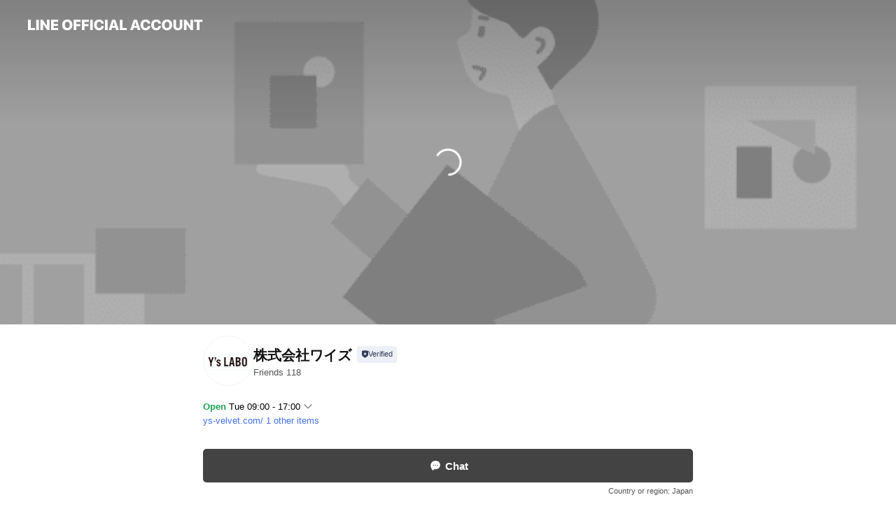

--- FILE ---
content_type: text/html; charset=utf-8
request_url: https://page.line.me/138yqkcr
body_size: 27846
content:
<!DOCTYPE html><html lang="en"><script id="oa-script-list" type="application/json">https://page.line-scdn.net/_next/static/chunks/pages/_app-04a59534f1b6ba96.js,https://page.line-scdn.net/_next/static/chunks/pages/%5BsearchId%5D-64515e177c06d1a4.js</script><head><meta charSet="UTF-8"/><meta name="viewport" content="width=device-width,initial-scale=1,minimum-scale=1,maximum-scale=1,user-scalable=no,viewport-fit=cover"/><link rel="apple-touch-icon" sizes="180x180" href="https://page.line-scdn.net/favicons/apple-touch-icon.png"/><link rel="icon" type="image/png" sizes="32x32" href="https://page.line-scdn.net/favicons/favicon-32x32.png"/><link rel="icon" type="image/png" sizes="16x16" href="https://page.line-scdn.net/favicons/favicon-16x16.png&quot;"/><link rel="mask-icon" href="https://page.line-scdn.net/favicons/safari-pinned-tab.svg" color="#4ecd00"/><link rel="shortcut icon" href="https://page.line-scdn.net/favicons/favicon.ico"/><meta name="theme-color" content="#ffffff"/><meta property="og:image" content="https://page-share.line.me//%40138yqkcr/global/og_image.png?ts=1768886059386"/><meta name="twitter:card" content="summary_large_image"/><link rel="stylesheet" href="https://unpkg.com/swiper@6.8.1/swiper-bundle.min.css"/><title>株式会社ワイズ | LINE Official Account</title><meta property="og:title" content="株式会社ワイズ | LINE Official Account"/><meta name="twitter:title" content="株式会社ワイズ | LINE Official Account"/><link rel="canonical" href="https://page.line.me/138yqkcr"/><meta property="line:service_name" content="Official Account"/><meta property="line:sub_title_2" content="〒242-0007 神奈川県 大和市 中央林間3-7-13 ホワイトコート3F"/><meta name="description" content="株式会社ワイズ&#x27;s LINE official account profile page. Add them as a friend for the latest news."/><link rel="preload" as="image" href="https://oa-profile-media.line-scdn.net/0h3F-7f-nUbGkQTn-HLkMTPkARYhgjLDVtdylmcFMlegtbFW9Ud31kcFAcNidPFWBeSmllcEclMzhbHndqSSlqZ349cwpiGi5AZ34iXUMcdCJhJCNDXA/w720" media="(max-width: 360px)"/><link rel="preload" as="image" href="https://oa-profile-media.line-scdn.net/0h3F-7f-nUbGkQTn-HLkMTPkARYhgjLDVtdylmcFMlegtbFW9Ud31kcFAcNidPFWBeSmllcEclMzhbHndqSSlqZ349cwpiGi5AZ34iXUMcdCJhJCNDXA/w960" media="(min-width: 360.1px)"/><meta name="next-head-count" content="20"/><link rel="preload" href="https://page.line-scdn.net/_next/static/css/6c56c7c442f9e637.css" as="style"/><link rel="stylesheet" href="https://page.line-scdn.net/_next/static/css/6c56c7c442f9e637.css" data-n-g=""/><link rel="preload" href="https://page.line-scdn.net/_next/static/css/32cf1b1e6f7e57c2.css" as="style"/><link rel="stylesheet" href="https://page.line-scdn.net/_next/static/css/32cf1b1e6f7e57c2.css" data-n-p=""/><noscript data-n-css=""></noscript><script defer="" nomodule="" src="https://page.line-scdn.net/_next/static/chunks/polyfills-c67a75d1b6f99dc8.js"></script><script src="https://page.line-scdn.net/_next/static/chunks/webpack-130e19885477412b.js" defer=""></script><script src="https://page.line-scdn.net/_next/static/chunks/framework-5d5971fdfab04833.js" defer=""></script><script src="https://page.line-scdn.net/_next/static/chunks/main-05d9c954f502a1b0.js" defer=""></script><script src="https://page.line-scdn.net/_next/static/chunks/e893f787-81841bf25f7a5b4d.js" defer=""></script><script src="https://page.line-scdn.net/_next/static/chunks/fd0ff8c8-d43e8626c80b2f59.js" defer=""></script><script src="https://page.line-scdn.net/_next/static/chunks/518-b33b01654ebc3704.js" defer=""></script><script src="https://page.line-scdn.net/_next/static/chunks/421-6db75eee1ddcc32a.js" defer=""></script><script src="https://page.line-scdn.net/_next/static/chunks/70-2befe84e3601a64e.js" defer=""></script><script src="https://page.line-scdn.net/_next/static/chunks/806-b648e1cb86c8d62b.js" defer=""></script><script src="https://page.line-scdn.net/_next/static/chunks/137-90ab3d3bd63e8e4a.js" defer=""></script><script src="https://page.line-scdn.net/_next/static/chunks/124-b469aeaada29d832.js" defer=""></script><script src="https://page.line-scdn.net/_next/static/chunks/423-d26e88c20d1ad3af.js" defer=""></script><script src="https://page.line-scdn.net/_next/static/chunks/913-0e0576b9d3accdb4.js" defer=""></script><script src="https://page.line-scdn.net/_next/static/chunks/741-3bb2a46e2bff1fe4.js" defer=""></script><script src="https://page.line-scdn.net/_next/static/wbE9r1btNEObkNSy-fn7d/_buildManifest.js" defer=""></script><script src="https://page.line-scdn.net/_next/static/wbE9r1btNEObkNSy-fn7d/_ssgManifest.js" defer=""></script></head><body class=""><div id="__next"><div class="wrap main" style="--profile-button-color:#434343" data-background="true" data-theme="true" data-js-top="true"><header id="header" class="header header_web"><div class="header_wrap"><span class="header_logo"><svg xmlns="http://www.w3.org/2000/svg" fill="none" viewBox="0 0 250 17" class="header_logo_image" role="img" aria-label="LINE OFFICIAL ACCOUNT" title="LINE OFFICIAL ACCOUNT"><path fill="#000" d="M.118 16V1.204H3.88v11.771h6.121V16zm11.607 0V1.204h3.763V16zm6.009 0V1.204h3.189l5.916 8.541h.072V1.204h3.753V16h-3.158l-5.947-8.634h-.072V16zm15.176 0V1.204h10.14v3.025h-6.377V7.15h5.998v2.83h-5.998v2.994h6.378V16zm23.235.267c-4.491 0-7.3-2.943-7.3-7.66v-.02c0-4.707 2.83-7.65 7.3-7.65 4.502 0 7.311 2.943 7.311 7.65v.02c0 4.717-2.8 7.66-7.311 7.66m0-3.118c2.153 0 3.486-1.763 3.486-4.542v-.02c0-2.8-1.363-4.533-3.486-4.533-2.102 0-3.466 1.723-3.466 4.532v.02c0 2.81 1.354 4.543 3.466 4.543M65.291 16V1.204h10.07v3.025h-6.306v3.373h5.732v2.881h-5.732V16zm11.731 0V1.204h10.07v3.025h-6.307v3.373h5.732v2.881h-5.732V16zm11.73 0V1.204h3.764V16zm12.797.267c-4.44 0-7.198-2.84-7.198-7.67v-.01c0-4.83 2.779-7.65 7.198-7.65 3.866 0 6.542 2.481 6.676 5.793v.103h-3.62l-.021-.154c-.235-1.538-1.312-2.625-3.035-2.625-2.06 0-3.363 1.692-3.363 4.522v.01c0 2.861 1.313 4.563 3.374 4.563 1.63 0 2.789-1.015 3.045-2.666l.02-.112h3.62l-.01.112c-.133 3.312-2.84 5.784-6.686 5.784m8.47-.267V1.204h3.763V16zm5.189 0 4.983-14.796h4.604L129.778 16h-3.947l-.923-3.25h-4.83l-.923 3.25zm7.249-11.577-1.6 5.62h3.271l-1.599-5.62zM131.204 16V1.204h3.763v11.771h6.121V16zm14.868 0 4.983-14.796h4.604L160.643 16h-3.948l-.923-3.25h-4.83L150.02 16zm7.249-11.577-1.599 5.62h3.271l-1.6-5.62zm14.653 11.844c-4.44 0-7.198-2.84-7.198-7.67v-.01c0-4.83 2.779-7.65 7.198-7.65 3.866 0 6.542 2.481 6.675 5.793v.103h-3.619l-.021-.154c-.236-1.538-1.312-2.625-3.035-2.625-2.061 0-3.363 1.692-3.363 4.522v.01c0 2.861 1.312 4.563 3.373 4.563 1.631 0 2.789-1.015 3.046-2.666l.02-.112h3.62l-.01.112c-.134 3.312-2.841 5.784-6.686 5.784m15.258 0c-4.44 0-7.198-2.84-7.198-7.67v-.01c0-4.83 2.778-7.65 7.198-7.65 3.866 0 6.542 2.481 6.675 5.793v.103h-3.619l-.021-.154c-.236-1.538-1.312-2.625-3.035-2.625-2.061 0-3.363 1.692-3.363 4.522v.01c0 2.861 1.312 4.563 3.373 4.563 1.631 0 2.789-1.015 3.046-2.666l.02-.112h3.62l-.011.112c-.133 3.312-2.84 5.784-6.685 5.784m15.36 0c-4.491 0-7.3-2.943-7.3-7.66v-.02c0-4.707 2.83-7.65 7.3-7.65 4.502 0 7.311 2.943 7.311 7.65v.02c0 4.717-2.799 7.66-7.311 7.66m0-3.118c2.154 0 3.487-1.763 3.487-4.542v-.02c0-2.8-1.364-4.533-3.487-4.533-2.102 0-3.466 1.723-3.466 4.532v.02c0 2.81 1.354 4.543 3.466 4.543m15.514 3.118c-3.855 0-6.367-2.184-6.367-5.517V1.204h3.763v9.187c0 1.723.923 2.758 2.615 2.758 1.681 0 2.604-1.035 2.604-2.758V1.204h3.763v9.546c0 3.322-2.491 5.517-6.378 5.517M222.73 16V1.204h3.189l5.916 8.541h.072V1.204h3.753V16h-3.158l-5.947-8.634h-.072V16zm18.611 0V4.229h-4.081V1.204h11.915v3.025h-4.081V16z"></path></svg></span></div></header><div class="container"><div data-intersection-target="profileFace" class="_root_f63qr_2 _modeLiffApp_f63qr_155"><div class="_coverImage_f63qr_2"><div data-intersection-target="coverImage" class="_root_1e0fr_1 _black_1e0fr_61"><picture class="_coverPicture_1e0fr_10"><source media="(min-width: 1048px)" srcSet="[data-uri]"/><source media="(min-width: 712px)" srcSet="[data-uri]"/><img class="_coverImage_1e0fr_7" src="[data-uri]" alt="" width="380" height="189"/></picture><img class="_coverImageSpacer_1e0fr_7" src="[data-uri]" alt=""/><div class="_root_qs6hr_1" aria-label="loading"><svg viewBox="0 0 50 50" xmlns="http://www.w3.org/2000/svg" class="_spinner_qs6hr_10" width="50" style="margin-left:-25px;margin-top:-25px"><path d="m9.906 37.346a1.5 1.5 0 0 1 2.321-1.9 16.461 16.461 0 0 0 12.774 6.054c9.112 0 16.5-7.387 16.5-16.5s-7.388-16.5-16.501-16.5a1.5 1.5 0 0 1 0-3c10.77 0 19.5 8.73 19.5 19.5s-8.73 19.5-19.5 19.5a19.46 19.46 0 0 1 -15.095-7.154z" fill="#fff"></path></svg></div></div></div><div class="_account_f63qr_11"><div class="_accountHead_f63qr_16"><div class="_accountHeadIcon_f63qr_22"><a class="_accountHeadIconLink_f63qr_31" href="/138yqkcr/profile/img"><div class="_root_19dwp_1"><img class="_thumbnailImage_19dwp_8" src="https://profile.line-scdn.net/0hBI0OT_iVHWYNNgmFQcxiMTFzEwt6GBsudQNTVSw2QAYhDl9nNFJVASowSwIpAg80NVBQCCEySwYj/preview" alt="Show profile photo" width="70" height="70"/></div></a></div><div class="_accountHeadContents_f63qr_34"><h1 class="_accountHeadTitle_f63qr_37"><span class="_accountHeadTitleText_f63qr_51">株式会社ワイズ</span><button type="button" class="_accountHeadBadge_f63qr_54" aria-label="Show account info"><span class="_root_4p75h_1 _typeCertified_4p75h_20"><span class="_icon_4p75h_17"><span role="img" aria-label="Verification status" class="la labs _iconImage_4p75h_17" style="width:11px;aspect-ratio:1;display:inline-grid;place-items:stretch"><svg xmlns="http://www.w3.org/2000/svg" data-laicon-version="10.2" viewBox="0 0 20 20" fill="currentColor"><g transform="translate(-2 -2)"><path d="M12 2.5c-3.7 0-6.7.7-7.8 1-.3.2-.5.5-.5.8v8.9c0 3.2 4.2 6.3 8 8.2.1 0 .2.1.3.1s.2 0 .3-.1c3.9-1.9 8-5 8-8.2V4.3c0-.3-.2-.6-.5-.7-1.1-.3-4.1-1.1-7.8-1.1zm0 4.2 1.2 2.7 2.7.3-1.9 2 .4 2.8-2.4-1.2-2.4 1.3.4-2.8-1.9-2 2.7-.3L12 6.7z"/></g></svg></span></span><span class="_label_4p75h_42">Verified</span></span></button></h1><div class="_accountHeadSubTexts_f63qr_58"><p class="_accountHeadSubText_f63qr_58">Friends<!-- --> <!-- -->118</p></div></div></div><div class="_accountInfo_f63qr_73"><p class="_accountInfoWorking_f63qr_92"><button type="button"><span class="_accountInfoWorkingLabel_f63qr_95 _colorGreen_f63qr_105">Open</span><span>Tue 09:00 - 17:00</span><span role="img" aria-label="Expand" class="la lar _accountInfoWorkingIcon_f63qr_108" style="width:14px;aspect-ratio:1;color:#777;display:inline-grid;place-items:stretch"><svg xmlns="http://www.w3.org/2000/svg" data-laicon-version="15.0" viewBox="0 0 20 20" fill="currentColor"><g transform="translate(-2 -2)"><path d="m11.9998 14.56-7.03-7.03-1.273 1.274 8.303 8.302 8.302-8.303-1.273-1.272-7.029 7.029Z"/></g></svg></span></button></p><div class="_accountInfoWorkingOptions_f63qr_117"><div class="_accountInfoWorkingOptionsInner_f63qr_126"><div><p class="_root_m0rgx_1"><span>Sun</span><span class="_time_m0rgx_15 _colorRed_m0rgx_15">Closed</span></p><p class="_root_m0rgx_1"><span>Mon</span><span class="_time_m0rgx_15">09:00 - 17:00</span></p><p class="_root_m0rgx_1 _currentWeek_m0rgx_10"><span>Tue</span><span class="_time_m0rgx_15">09:00 - 17:00</span></p><p class="_root_m0rgx_1"><span>Wed</span><span class="_time_m0rgx_15">09:00 - 17:00</span></p><p class="_root_m0rgx_1"><span>Thu</span><span class="_time_m0rgx_15">09:00 - 17:00</span></p><p class="_root_m0rgx_1"><span>Fri</span><span class="_time_m0rgx_15">09:00 - 17:00</span></p><p class="_root_m0rgx_1"><span>Sat</span><span class="_time_m0rgx_15 _colorRed_m0rgx_15">Closed</span></p></div><p>営業日：平日　休日：土日祝、夏季、冬季</p></div></div><p><a class="_accountInfoWebsiteLink_f63qr_137" href="https://ys-velvet.com/"><span class="_accountInfoWebsiteUrl_f63qr_141">ys-velvet.com/</span><span class="_accountInfoWebsiteCount_f63qr_147">1 other items</span></a></p></div><div class="_actionButtons_f63qr_152"><div><div class="_root_1nhde_1"><button type="button" class="_button_1nhde_9"><span class="_icon_1nhde_31"><span role="img" class="la lar" style="width:14px;aspect-ratio:1;display:inline-grid;place-items:stretch"><svg xmlns="http://www.w3.org/2000/svg" data-laicon-version="15.0" viewBox="0 0 20 20" fill="currentColor"><g transform="translate(-2 -2)"><path d="M11.8722 10.2255a.9.9 0 1 0 0 1.8.9.9 0 0 0 0-1.8Zm-3.5386 0a.9.9 0 1 0 0 1.8.9.9 0 0 0 0-1.8Zm7.0767 0a.9.9 0 1 0 0 1.8.9.9 0 0 0 0-1.8Z"/><path d="M6.5966 6.374c-1.256 1.2676-1.988 3.1338-1.988 5.5207 0 2.8387 1.6621 5.3506 2.8876 6.8107.6247-.8619 1.6496-1.7438 3.2265-1.7444h.0015l2.2892-.0098h.0028c3.4682 0 6.2909-2.8223 6.2909-6.2904 0-1.9386-.7072-3.4895-1.9291-4.5632C16.1475 5.0163 14.3376 4.37 12.0582 4.37c-2.3602 0-4.2063.7369-5.4616 2.004Zm-.9235-.915C7.2185 3.8991 9.4223 3.07 12.0582 3.07c2.5189 0 4.6585.7159 6.1779 2.051 1.5279 1.3427 2.371 3.2622 2.371 5.5398 0 4.1857-3.4041 7.5896-7.5894 7.5904h-.0015l-2.2892.0098h-.0028c-1.33 0-2.114.9634-2.5516 1.8265l-.4192.8269-.6345-.676c-1.2252-1.3055-3.8103-4.4963-3.8103-8.3437 0-2.6555.8198-4.8767 2.3645-6.4358Z"/></g></svg></span></span><span class="_label_1nhde_14">Chat</span></button></div></div></div></div></div><div class="content"><div class="ldsg-tab plugin_tab" data-flexible="flexible" style="--tab-indicator-position:0px;--tab-indicator-width:0px" id="tablist"><div class="tab-content"><div class="tab-content-inner"><div class="tab-list" role="tablist"><a aria-selected="true" role="tab" class="tab-list-item" tabindex="0"><span class="text">Y&#x27;s LABOとは？</span></a><a aria-selected="false" role="tab" class="tab-list-item"><span class="text">☆</span></a><a aria-selected="false" role="tab" class="tab-list-item"><span class="text">プロダクツ</span></a><a aria-selected="false" role="tab" class="tab-list-item"><span class="text">Basic info</span></a><a aria-selected="false" role="tab" class="tab-list-item"><span class="text">You might like</span></a></div><div class="tab-indicator"></div></div></div></div><section class="section section_text" id="plugin-signboard-894806970557029" data-js-plugin="signboard"><h2 class="title_section" data-testid="plugin-header"><span class="title">Y&#x27;s LABOとは？</span></h2><div class="text_plugin"><div class="text_plugin_image"><picture class="picture"><img class="image" alt=""/></picture></div><div class="text_plugin_desc"><div class="text_area"><p class="text">Y&#x27;s LABOはトータル  ダメージレス  サロンを提唱しています。<br/><br/>すべての施術が弱酸性で徹底的に傷ませないメニューを提供する「トータル  ダメージレス  サロン」を広めることがY&#x27;s LABOの使命です。<br/><br/>「弱酸性パーマ」「酸性カラー」メニューを提供しているサロンはよくありますが、それ以外に髪の毛を傷めるメニューや施術をしていては意味がありません 。<br/><br/>「トータル  ダメージレス  サロン」だからこそ、綺麗なデザインを作りながら、髪の毛の健康も守ることが出来るのです。</p></div></div></div></section><section class="section section_collection" id="plugin-showcase-430805248716627" data-js-plugin="showcase"><a data-testid="link-with-next" class="link" href="/138yqkcr/showcase/430805248716627"><h2 class="title_section" data-testid="plugin-header"><span class="title">☆</span><span class="text_more">See more</span></h2></a><div class="collection_plugin"><div class="collection_plugin_item"><div class="collection_image"><picture class="picture"><img class="image" alt=""/></picture><span class="icon_outlink" data-testid="external-link-icon"><svg xmlns="http://www.w3.org/2000/svg" data-laicon-version="15" viewBox="0 0 20 20"><g fill="#fff"><path d="M9.465 9.707l7.83-7.83.92.92-7.831 7.829-.92-.92z"></path><path d="M17.458 2.622H12.92v-1.3h5.838v5.826h-1.3V2.622zM2.65 4.23a.185.185 0 01.01-.02.474.474 0 01.095-.117.557.557 0 01.142-.097.218.218 0 01.078-.023h7.955v-1.3H2.976c-.442 0-.836.22-1.102.464-.258.238-.523.621-.523 1.077v12.794c0 1.089.9 1.703 1.703 1.703h12.55c.962 0 1.749-.683 1.749-1.585V9.167h-1.3v7.96c0 .064-.08.284-.448.284H3.053a.435.435 0 01-.283-.11.371.371 0 01-.12-.293V4.23z"></path></g></svg></span></div><div class="collection_info"><strong class="collection_title">ベルベット  エルカ</strong><p class="collection_desc">「うねり」「絡まり」「まとまらない」「ハリコシがない」などの毛髪の様々な悩みを改善します  ナタネの種子由来のエルカラクトンが主成分の髪の毛のエイジングやダメージを改善する画期的な高級ヘアオイルです。 毛髪と結合していることで、使用直後だけではなくシャンプー等で洗い流した後でもこれらの毛髪改善効果が持続します。</p></div><a target="_blank" rel="noopener noreferrer ugc nofollow" href="https://ys-velvet.com/velvet-elca-%e3%83%99%e3%83%ab%e3%83%99%e3%83%83%e3%83%88-%e3%82%a8%e3%83%ab%e3%82%ab/" class="collection_link" data-testid="external-link"></a></div><div class="collection_plugin_item"><div class="collection_image"><picture class="picture"><img class="image" alt=""/></picture><span class="icon_outlink" data-testid="external-link-icon"><svg xmlns="http://www.w3.org/2000/svg" data-laicon-version="15" viewBox="0 0 20 20"><g fill="#fff"><path d="M9.465 9.707l7.83-7.83.92.92-7.831 7.829-.92-.92z"></path><path d="M17.458 2.622H12.92v-1.3h5.838v5.826h-1.3V2.622zM2.65 4.23a.185.185 0 01.01-.02.474.474 0 01.095-.117.557.557 0 01.142-.097.218.218 0 01.078-.023h7.955v-1.3H2.976c-.442 0-.836.22-1.102.464-.258.238-.523.621-.523 1.077v12.794c0 1.089.9 1.703 1.703 1.703h12.55c.962 0 1.749-.683 1.749-1.585V9.167h-1.3v7.96c0 .064-.08.284-.448.284H3.053a.435.435 0 01-.283-.11.371.371 0 01-.12-.293V4.23z"></path></g></svg></span></div><div class="collection_info"><strong class="collection_title">ベルベット  フレ</strong><p class="collection_desc">ヘアカラーが『しみない、傷まない』カラーに大変身。 ヘアカラー時の頭皮や髪の毛のダメージを大幅に軽減する画期的なクリーム。 くせ毛軽減、ツヤ・ハリ・コシ アップ作用もあります！</p></div><a target="_blank" rel="noopener noreferrer ugc nofollow" href="https://ys-velvet.com/%e3%83%99%e3%83%ab%e3%83%99%e3%83%83%e3%83%88-%e3%83%aa%e3%83%95%e3%82%a1%e3%82%a4%e3%83%b3%e3%83%89-%e3%83%95%e3%83%ac/" class="collection_link" data-testid="external-link"></a></div><div class="collection_plugin_item"><div class="collection_image"><picture class="picture"><img class="image" alt=""/></picture><span class="icon_outlink" data-testid="external-link-icon"><svg xmlns="http://www.w3.org/2000/svg" data-laicon-version="15" viewBox="0 0 20 20"><g fill="#fff"><path d="M9.465 9.707l7.83-7.83.92.92-7.831 7.829-.92-.92z"></path><path d="M17.458 2.622H12.92v-1.3h5.838v5.826h-1.3V2.622zM2.65 4.23a.185.185 0 01.01-.02.474.474 0 01.095-.117.557.557 0 01.142-.097.218.218 0 01.078-.023h7.955v-1.3H2.976c-.442 0-.836.22-1.102.464-.258.238-.523.621-.523 1.077v12.794c0 1.089.9 1.703 1.703 1.703h12.55c.962 0 1.749-.683 1.749-1.585V9.167h-1.3v7.96c0 .064-.08.284-.448.284H3.053a.435.435 0 01-.283-.11.371.371 0 01-.12-.293V4.23z"></path></g></svg></span></div><div class="collection_info"><strong class="collection_title">ベルベット  リファインドカラー</strong><p class="collection_desc">100％ノンジアミンのトリートメントグレイカラー</p></div><a target="_blank" rel="noopener noreferrer ugc nofollow" href="https://ys-velvet.com/velvet-refined" class="collection_link" data-testid="external-link"></a></div><div class="collection_plugin_item"><div class="collection_image"><picture class="picture"><img class="image" alt=""/></picture><span class="icon_outlink" data-testid="external-link-icon"><svg xmlns="http://www.w3.org/2000/svg" data-laicon-version="15" viewBox="0 0 20 20"><g fill="#fff"><path d="M9.465 9.707l7.83-7.83.92.92-7.831 7.829-.92-.92z"></path><path d="M17.458 2.622H12.92v-1.3h5.838v5.826h-1.3V2.622zM2.65 4.23a.185.185 0 01.01-.02.474.474 0 01.095-.117.557.557 0 01.142-.097.218.218 0 01.078-.023h7.955v-1.3H2.976c-.442 0-.836.22-1.102.464-.258.238-.523.621-.523 1.077v12.794c0 1.089.9 1.703 1.703 1.703h12.55c.962 0 1.749-.683 1.749-1.585V9.167h-1.3v7.96c0 .064-.08.284-.448.284H3.053a.435.435 0 01-.283-.11.371.371 0 01-.12-.293V4.23z"></path></g></svg></span></div><div class="collection_info"><strong class="collection_title">ベルベット ストレート, SHITAKU</strong><p class="collection_desc">ベルベットオーサム (チオ乳酸) 使用の2つのメニュー</p></div><a target="_blank" rel="noopener noreferrer ugc nofollow" href="https://ys-velvet.com/awsome-2menu" class="collection_link" data-testid="external-link"></a></div><div class="collection_plugin_item"><div class="collection_image"><picture class="picture"><img class="image" alt=""/></picture><span class="icon_outlink" data-testid="external-link-icon"><svg xmlns="http://www.w3.org/2000/svg" data-laicon-version="15" viewBox="0 0 20 20"><g fill="#fff"><path d="M9.465 9.707l7.83-7.83.92.92-7.831 7.829-.92-.92z"></path><path d="M17.458 2.622H12.92v-1.3h5.838v5.826h-1.3V2.622zM2.65 4.23a.185.185 0 01.01-.02.474.474 0 01.095-.117.557.557 0 01.142-.097.218.218 0 01.078-.023h7.955v-1.3H2.976c-.442 0-.836.22-1.102.464-.258.238-.523.621-.523 1.077v12.794c0 1.089.9 1.703 1.703 1.703h12.55c.962 0 1.749-.683 1.749-1.585V9.167h-1.3v7.96c0 .064-.08.284-.448.284H3.053a.435.435 0 01-.283-.11.371.371 0 01-.12-.293V4.23z"></path></g></svg></span></div><div class="collection_info"><strong class="collection_title">会員様限定コンテンツ</strong><p class="collection_desc">Y’s商品をお使いいただいているお客様のみ閲覧可能！（美容業界に従事されている方に限ります） 各メニューのカタログ、マニュアル、チラシ、ご注文用紙などもこちらからダウンロードしていただけます。 【 パスワードはLINEにてご申請ください】</p></div><a target="_blank" rel="noopener noreferrer ugc nofollow" href="https://ys-velvet.com/member1/" class="collection_link" data-testid="external-link"></a></div></div></section><section class="section section_collection" id="plugin-showcase-1318855518429608" data-js-plugin="showcase"><a data-testid="link-with-next" class="link" href="/138yqkcr/showcase/1318855518429608"><h2 class="title_section" data-testid="plugin-header"><span class="title">プロダクツ</span><span class="text_more">See more</span></h2></a><div class="collection_plugin type_grid"><div class="collection_plugin_item"><div class="collection_image"><picture class="picture"><img class="image" alt=""/></picture></div><div class="collection_info"><strong class="collection_title">ノデア</strong><p class="collection_desc">DEA不使用　弱酸性アミノ酸全身生シャンプー  （お顔やお身体も洗えます） 洗うだけで潤いと滑らかさを実感できます。 新生児も洗えるやさしい洗浄料です。 お肌の敏感な方にもおすすめです。  トリートメントは、はちみつ、アルガンオイル、オリーブオイル、ペリセアが主成分 髪の毛の深部にリペア成分が浸透し、潤いを与えながらキューティクルを整え髪本来の強さを引き出します。  爽やかなグレープフルーツの香り</p></div><a data-testid="internal-link" class="collection_link" href="/138yqkcr/showcase/1318855518429608/item/1318864504333340"></a></div><div class="collection_plugin_item"><div class="collection_image"><picture class="picture"><img class="image" alt=""/></picture></div><div class="collection_info"><strong class="collection_title">ベルベット  フラフィー</strong><p class="collection_desc">これからは毎日のシャンプーで白髪ケア。  ピディオキシジル、プラセンタエキス、ヘマチンの3つの相乗効果で白髪を原因から改善します。 植物由来の優しい洗浄成分で髪の毛と地肌をケア。ハリコシを出してふんわりなめらかに洗い上げます。 シトラス &amp; カシスの上品で甘酸っぱい香り</p></div><a data-testid="internal-link" class="collection_link" href="/138yqkcr/showcase/1318855518429608/item/1318864504333341"></a></div></div></section><section class="section section_info" id="plugin-information-400438517163227" data-js-plugin="information"><h2 class="title_section" data-testid="plugin-header"><span class="title">Basic info</span></h2><div class="basic_info_item info_time"><i class="icon"><svg width="19" height="19" viewBox="0 0 19 19" fill="none" xmlns="http://www.w3.org/2000/svg"><path fill-rule="evenodd" clip-rule="evenodd" d="M9.5 2.177a7.323 7.323 0 100 14.646 7.323 7.323 0 000-14.646zm0 1.03a6.294 6.294 0 110 12.587 6.294 6.294 0 010-12.588zm.514 5.996v-3.73H8.985v4.324l2.79 1.612.515-.892-2.276-1.314z" fill="#000"></path></svg></i><div class="title"><span class="title_s">Tue</span><span class="con_s">09:00 - 17:00</span></div><p class="memo">営業日：平日　休日：土日祝、夏季、冬季</p><ul class="lst_week"><li><span class="title_s">Sun</span><span class="con_s">Closed</span></li><li><span class="title_s">Mon</span><span class="con_s">09:00 - 17:00</span></li><li><span class="title_s">Tue</span><span class="con_s">09:00 - 17:00</span></li><li><span class="title_s">Wed</span><span class="con_s">09:00 - 17:00</span></li><li><span class="title_s">Thu</span><span class="con_s">09:00 - 17:00</span></li><li><span class="title_s">Fri</span><span class="con_s">09:00 - 17:00</span></li><li><span class="title_s">Sat</span><span class="con_s">Closed</span></li></ul></div><div class="basic_info_item info_tel is_selectable"><i class="icon"><svg width="19" height="19" viewBox="0 0 19 19" fill="none" xmlns="http://www.w3.org/2000/svg"><path fill-rule="evenodd" clip-rule="evenodd" d="M2.816 3.858L4.004 2.67a1.76 1.76 0 012.564.079l2.024 2.286a1.14 1.14 0 01-.048 1.559L7.306 7.832l.014.04c.02.052.045.11.075.173l.051.1c.266.499.762 1.137 1.517 1.892.754.755 1.393 1.25 1.893 1.516.103.055.194.097.271.126l.04.014 1.239-1.238a1.138 1.138 0 011.465-.121l.093.074 2.287 2.024a1.76 1.76 0 01.078 2.563l-1.188 1.188c-1.477 1.478-5.367.513-9.102-3.222-3.735-3.735-4.7-7.625-3.223-9.103zm5.005 1.86L5.797 3.43a.731.731 0 00-1.065-.033L3.544 4.586c-.31.31-.445 1.226-.162 2.367.393 1.582 1.49 3.386 3.385 5.28 1.894 1.894 3.697 2.992 5.28 3.384 1.14.284 2.057.148 2.367-.162l1.187-1.187a.731.731 0 00-.032-1.065l-2.287-2.024a.109.109 0 00-.148.004l-1.403 1.402c-.517.518-1.887-.21-3.496-1.82l-.158-.16c-1.499-1.54-2.164-2.837-1.663-3.337l1.402-1.402a.108.108 0 00.005-.149z" fill="#000"></path></svg></i><a class="link" href="#"><span>046-240-9695</span></a></div><div class="basic_info_item info_url is_selectable"><i class="icon"><svg width="19" height="19" viewBox="0 0 19 19" fill="none" xmlns="http://www.w3.org/2000/svg"><path fill-rule="evenodd" clip-rule="evenodd" d="M9.5 2.18a7.32 7.32 0 100 14.64 7.32 7.32 0 000-14.64zM3.452 7.766A6.294 6.294 0 003.21 9.5c0 .602.084 1.184.242 1.736H6.32A17.222 17.222 0 016.234 9.5c0-.597.03-1.178.086-1.735H3.452zm.396-1.029H6.46c.224-1.303.607-2.422 1.11-3.225a6.309 6.309 0 00-3.722 3.225zm3.51 1.03a15.745 15.745 0 000 3.47h4.284a15.749 15.749 0 000-3.47H7.358zm4.131-1.03H7.511C7.903 4.64 8.707 3.21 9.5 3.21c.793 0 1.597 1.43 1.99 3.526zm1.19 1.03a17.21 17.21 0 010 3.47h2.869A6.292 6.292 0 0015.79 9.5c0-.602-.084-1.184-.242-1.735H12.68zm2.473-1.03H12.54c-.224-1.303-.607-2.422-1.11-3.225a6.308 6.308 0 013.722 3.225zM7.57 15.489a6.309 6.309 0 01-3.722-3.224H6.46c.224 1.303.607 2.421 1.11 3.224zm1.929.301c-.793 0-1.596-1.43-1.99-3.525h3.98c-.394 2.095-1.197 3.525-1.99 3.525zm1.93-.301c.503-.803.886-1.921 1.11-3.224h2.612a6.309 6.309 0 01-3.723 3.224z" fill="#000"></path></svg></i><a class="account_info_website_link" href="https://ys-velvet.com/"><span class="account_info_website_url">ys-velvet.com/</span><span class="account_info_website_count">1 other items</span></a></div><div class="basic_info_item place_map" data-js-access="true"><div class="map_area"><a target="_blank" rel="noopener" href="https://www.google.com/maps/search/?api=1&amp;query=35.5063459%2C139.4432047"><img src="https://maps.googleapis.com/maps/api/staticmap?key=AIzaSyCmbTfxB3uMZpzVX9NYKqByC1RRi2jIjf0&amp;channel=Line_Account&amp;scale=2&amp;size=400x200&amp;center=35.5064459%2C139.4432047&amp;markers=scale%3A2%7Cicon%3Ahttps%3A%2F%2Fpage.line-scdn.net%2F_%2Fimages%2FmapPin.v1.png%7C35.5063459%2C139.4432047&amp;language=en&amp;region=&amp;signature=GrH4PiD7CXQOjDPt-P4DYXXUrfw%3D" alt=""/></a></div><div class="map_text"><i class="icon"><svg width="19" height="19" viewBox="0 0 19 19" fill="none" xmlns="http://www.w3.org/2000/svg"><path fill-rule="evenodd" clip-rule="evenodd" d="M9.731 1.864l-.23-.004a6.308 6.308 0 00-4.853 2.266c-2.155 2.565-1.9 6.433.515 8.857a210.37 210.37 0 013.774 3.911.772.772 0 001.13 0l.942-.996a182.663 182.663 0 012.829-2.916c2.413-2.422 2.67-6.29.515-8.855a6.308 6.308 0 00-4.622-2.263zm-.23 1.026a5.28 5.28 0 014.064 1.9c1.805 2.147 1.588 5.413-.456 7.466l-.452.456a209.82 209.82 0 00-2.87 2.98l-.285.3-1.247-1.31a176.87 176.87 0 00-2.363-2.425c-2.045-2.053-2.261-5.32-.456-7.468a5.28 5.28 0 014.064-1.9zm0 3.289a2.004 2.004 0 100 4.008 2.004 2.004 0 000-4.008zm0 1.029a.975.975 0 110 1.95.975.975 0 010-1.95z" fill="#000"></path></svg></i><div class="map_title_area"><strong class="map_title">〒242-0007 神奈川県 大和市 中央林間3-7-13 ホワイトコート3F</strong><button type="button" class="button_copy" aria-label="Copy"><i class="icon_copy"><svg width="16" height="16" xmlns="http://www.w3.org/2000/svg" data-laicon-version="15" viewBox="0 0 24 24"><path d="M3.2 3.05a.65.65 0 01.65-.65h12.99a.65.65 0 01.65.65V6.5h-1.3V3.7H4.5v13.28H7v1.3H3.85a.65.65 0 01-.65-.65V3.05z"></path><path d="M6.52 6.36a.65.65 0 01.65-.65h12.98a.65.65 0 01.65.65V17.5l-4.1 4.1H7.17a.65.65 0 01-.65-.65V6.36zm1.3.65V20.3h8.34l3.34-3.34V7.01H7.82z"></path><path d="M14.13 10.19H9.6v-1.3h4.53v1.3zm0 2.2H9.6v-1.3h4.53v1.3zm1.27 3.81h5.4v1.3h-4.1v4.1h-1.3v-5.4z"></path></svg></i></button></div></div></div></section><section class="section section_recommend" id="plugin-recommendation-RecommendationPlugin" data-js-plugin="recommendation"><a target="_self" rel="noopener" href="https://liff.line.me/1654867680-wGKa63aV/?utm_source=oaprofile&amp;utm_medium=recommend" class="link"><h2 class="title_section" data-testid="plugin-header"><span class="title">You might like</span><span class="text_more">See more</span></h2></a><section class="RecommendationPlugin_subSection__nWfpQ"><h3 class="RecommendationPlugin_subTitle__EGDML">Accounts others are viewing</h3><div class="swiper-container"><div class="swiper-wrapper"><div class="swiper-slide"><div class="recommend_list"><div class="recommend_item" id="recommend-item-1"><a target="_self" rel="noopener" href="https://page.line.me/787krywz?openerPlatform=liff&amp;openerKey=profileRecommend" class="link"><div class="thumb"><img src="https://profile.line-scdn.net/0hyliaMWm0JkNUGA5v_uVZFGhdKC4jNiALLCo9LCUdLXZ6f2IQYCpqLSNNfXt5ejYQPStocngRLSct/preview" class="image" alt=""/></div><div class="info"><strong class="info_name"><i class="icon_premium"></i>森永製菓</strong><div class="info_detail"><span class="friend">9,013,462 friends</span></div><div class="common_label"><strong class="label"><i class="icon"><svg width="12" height="12" viewBox="0 0 12 12" fill="none" xmlns="http://www.w3.org/2000/svg"><path fill-rule="evenodd" clip-rule="evenodd" d="M1.675 2.925v6.033h.926l.923-.923.923.923h5.878V2.925H4.447l-.923.923-.923-.923h-.926zm-.85-.154c0-.384.312-.696.696-.696h1.432l.571.571.572-.571h6.383c.385 0 .696.312.696.696v6.341a.696.696 0 01-.696.696H4.096l-.572-.571-.571.571H1.52a.696.696 0 01-.696-.696V2.771z" fill="#777"></path><path fill-rule="evenodd" clip-rule="evenodd" d="M3.025 4.909v-.65h1v.65h-1zm0 1.357v-.65h1v.65h-1zm0 1.358v-.65h1v.65h-1z" fill="#777"></path></svg></i><span class="text">Coupons</span></strong><strong class="label"><i class="icon"><svg width="13" height="12" viewBox="0 0 13 12" fill="none" xmlns="http://www.w3.org/2000/svg"><path fill-rule="evenodd" clip-rule="evenodd" d="M11.1 2.14H2.7a.576.576 0 00-.575.576v6.568c0 .317.258.575.575.575h8.4a.576.576 0 00.575-.575V2.716a.576.576 0 00-.575-.575zm-.076 2.407V9.21h-8.25V4.547h8.25zm0-.65V2.791h-8.25v1.106h8.25z" fill="#777"></path><path d="M11.024 9.209v.1h.1v-.1h-.1zm0-4.662h.1v-.1h-.1v.1zM2.774 9.21h-.1v.1h.1v-.1zm0-4.662v-.1h-.1v.1h.1zm8.25-.65v.1h.1v-.1h-.1zm0-1.106h.1v-.1h-.1v.1zm-8.25 0v-.1h-.1v.1h.1zm0 1.106h-.1v.1h.1v-.1zM2.7 2.241h8.4v-.2H2.7v.2zm-.475.475c0-.262.213-.475.475-.475v-.2a.676.676 0 00-.675.675h.2zm0 6.568V2.716h-.2v6.568h.2zm.475.475a.476.476 0 01-.475-.475h-.2c0 .372.303.675.675.675v-.2zm8.4 0H2.7v.2h8.4v-.2zm.475-.475a.476.476 0 01-.475.475v.2a.676.676 0 00.675-.675h-.2zm0-6.568v6.568h.2V2.716h-.2zM11.1 2.24c.262 0 .475.213.475.475h.2a.676.676 0 00-.675-.675v.2zm.024 6.968V4.547h-.2V9.21h.2zm-8.35.1h8.25v-.2h-8.25v.2zm-.1-4.762V9.21h.2V4.547h-.2zm8.35-.1h-8.25v.2h8.25v-.2zm.1-.55V2.791h-.2v1.106h.2zm-.1-1.206h-8.25v.2h8.25v-.2zm-8.35.1v1.106h.2V2.791h-.2zm.1 1.206h8.25v-.2h-8.25v.2zm6.467 2.227l-.296.853-.904.019.72.545-.261.865.741-.516.742.516-.262-.865.72-.545-.903-.019-.297-.853z" fill="#777"></path></svg></i><span class="text">Reward card</span></strong></div></div></a></div><div class="recommend_item" id="recommend-item-2"><a target="_self" rel="noopener" href="https://page.line.me/509xkqta?openerPlatform=liff&amp;openerKey=profileRecommend" class="link"><div class="thumb"><img src="https://profile.line-scdn.net/0h_8i5HXNVABdUTBF951N_QGgJDnojYgZfLCodeSZOXHV9eRUWaS1JeHAZWnJ7eEBJPX8YcXUYWHd-/preview" class="image" alt=""/></div><div class="info"><strong class="info_name"><i class="icon_certified"></i>特茶</strong><div class="info_detail"><span class="friend">4,045,293 friends</span></div></div></a></div><div class="recommend_item" id="recommend-item-3"><a target="_self" rel="noopener" href="https://page.line.me/516jzinp?openerPlatform=liff&amp;openerKey=profileRecommend" class="link"><div class="thumb"><img src="https://profile.line-scdn.net/0hS400O70LDBsNSSUnF3VzTDEMAnZ6ZwpTdXtCLnpIWywlKktOMShGeShAVysneB8eM30ReCtNWix1/preview" class="image" alt=""/></div><div class="info"><strong class="info_name"><i class="icon_certified"></i>Pasco/敷島製パン</strong><div class="info_detail"><span class="friend">1,858,168 friends</span></div></div></a></div></div></div><div class="swiper-slide"><div class="recommend_list"><div class="recommend_item" id="recommend-item-4"><a target="_self" rel="noopener" href="https://page.line.me/051dnnbf?openerPlatform=liff&amp;openerKey=profileRecommend" class="link"><div class="thumb"><img src="https://profile.line-scdn.net/0hQs05SGJUDlwNTB-a6gRxCzEJADF6YggUdSpHPC9IVm8iK0kDMHlFaS5JUGUoeU8DZCNAaHwfAD51/preview" class="image" alt=""/></div><div class="info"><strong class="info_name"><i class="icon_premium"></i>コカ･コーラ</strong><div class="info_detail"><span class="friend">44,999,609 friends</span></div><div class="common_label"><strong class="label"><i class="icon"><svg width="12" height="12" viewBox="0 0 12 12" fill="none" xmlns="http://www.w3.org/2000/svg"><path fill-rule="evenodd" clip-rule="evenodd" d="M1.675 2.925v6.033h.926l.923-.923.923.923h5.878V2.925H4.447l-.923.923-.923-.923h-.926zm-.85-.154c0-.384.312-.696.696-.696h1.432l.571.571.572-.571h6.383c.385 0 .696.312.696.696v6.341a.696.696 0 01-.696.696H4.096l-.572-.571-.571.571H1.52a.696.696 0 01-.696-.696V2.771z" fill="#777"></path><path fill-rule="evenodd" clip-rule="evenodd" d="M3.025 4.909v-.65h1v.65h-1zm0 1.357v-.65h1v.65h-1zm0 1.358v-.65h1v.65h-1z" fill="#777"></path></svg></i><span class="text">Coupons</span></strong><strong class="label"><i class="icon"><svg width="13" height="12" viewBox="0 0 13 12" fill="none" xmlns="http://www.w3.org/2000/svg"><path fill-rule="evenodd" clip-rule="evenodd" d="M11.1 2.14H2.7a.576.576 0 00-.575.576v6.568c0 .317.258.575.575.575h8.4a.576.576 0 00.575-.575V2.716a.576.576 0 00-.575-.575zm-.076 2.407V9.21h-8.25V4.547h8.25zm0-.65V2.791h-8.25v1.106h8.25z" fill="#777"></path><path d="M11.024 9.209v.1h.1v-.1h-.1zm0-4.662h.1v-.1h-.1v.1zM2.774 9.21h-.1v.1h.1v-.1zm0-4.662v-.1h-.1v.1h.1zm8.25-.65v.1h.1v-.1h-.1zm0-1.106h.1v-.1h-.1v.1zm-8.25 0v-.1h-.1v.1h.1zm0 1.106h-.1v.1h.1v-.1zM2.7 2.241h8.4v-.2H2.7v.2zm-.475.475c0-.262.213-.475.475-.475v-.2a.676.676 0 00-.675.675h.2zm0 6.568V2.716h-.2v6.568h.2zm.475.475a.476.476 0 01-.475-.475h-.2c0 .372.303.675.675.675v-.2zm8.4 0H2.7v.2h8.4v-.2zm.475-.475a.476.476 0 01-.475.475v.2a.676.676 0 00.675-.675h-.2zm0-6.568v6.568h.2V2.716h-.2zM11.1 2.24c.262 0 .475.213.475.475h.2a.676.676 0 00-.675-.675v.2zm.024 6.968V4.547h-.2V9.21h.2zm-8.35.1h8.25v-.2h-8.25v.2zm-.1-4.762V9.21h.2V4.547h-.2zm8.35-.1h-8.25v.2h8.25v-.2zm.1-.55V2.791h-.2v1.106h.2zm-.1-1.206h-8.25v.2h8.25v-.2zm-8.35.1v1.106h.2V2.791h-.2zm.1 1.206h8.25v-.2h-8.25v.2zm6.467 2.227l-.296.853-.904.019.72.545-.261.865.741-.516.742.516-.262-.865.72-.545-.903-.019-.297-.853z" fill="#777"></path></svg></i><span class="text">Reward card</span></strong></div></div></a></div><div class="recommend_item" id="recommend-item-5"><a target="_self" rel="noopener" href="https://page.line.me/632tjyfu?openerPlatform=liff&amp;openerKey=profileRecommend" class="link"><div class="thumb"><img src="https://profile.line-scdn.net/0hd5ivObMwOxpUDy6QpQ9ETWhKNXcjIT1SLGF0dSQOMiwtNnRJaWghLHcPZSMsN3pPYWF0eHcMNyks/preview" class="image" alt=""/></div><div class="info"><strong class="info_name"><i class="icon_certified"></i>ダイソン公式オンラインストア</strong><div class="info_detail"><span class="friend">228,145 friends</span></div></div></a></div><div class="recommend_item" id="recommend-item-6"><a target="_self" rel="noopener" href="https://page.line.me/wog2593e?openerPlatform=liff&amp;openerKey=profileRecommend" class="link"><div class="thumb"><img src="https://profile.line-scdn.net/0h89_rMl50ZxZiC0roieMYQV5OaXsVJWFeGm0tc0dZMS8da3VCWmQvJ0EKbnMfOnUUX218eUFba3FH/preview" class="image" alt=""/></div><div class="info"><strong class="info_name"><i class="icon_certified"></i>ネットワークプリント</strong><div class="info_detail"><span class="friend">2,657,615 friends</span></div><div class="common_label"><strong class="label"><i class="icon"><svg width="12" height="12" viewBox="0 0 12 12" fill="none" xmlns="http://www.w3.org/2000/svg"><path fill-rule="evenodd" clip-rule="evenodd" d="M1.675 2.925v6.033h.926l.923-.923.923.923h5.878V2.925H4.447l-.923.923-.923-.923h-.926zm-.85-.154c0-.384.312-.696.696-.696h1.432l.571.571.572-.571h6.383c.385 0 .696.312.696.696v6.341a.696.696 0 01-.696.696H4.096l-.572-.571-.571.571H1.52a.696.696 0 01-.696-.696V2.771z" fill="#777"></path><path fill-rule="evenodd" clip-rule="evenodd" d="M3.025 4.909v-.65h1v.65h-1zm0 1.357v-.65h1v.65h-1zm0 1.358v-.65h1v.65h-1z" fill="#777"></path></svg></i><span class="text">Coupons</span></strong><strong class="label"><i class="icon"><svg width="13" height="12" viewBox="0 0 13 12" fill="none" xmlns="http://www.w3.org/2000/svg"><path fill-rule="evenodd" clip-rule="evenodd" d="M11.1 2.14H2.7a.576.576 0 00-.575.576v6.568c0 .317.258.575.575.575h8.4a.576.576 0 00.575-.575V2.716a.576.576 0 00-.575-.575zm-.076 2.407V9.21h-8.25V4.547h8.25zm0-.65V2.791h-8.25v1.106h8.25z" fill="#777"></path><path d="M11.024 9.209v.1h.1v-.1h-.1zm0-4.662h.1v-.1h-.1v.1zM2.774 9.21h-.1v.1h.1v-.1zm0-4.662v-.1h-.1v.1h.1zm8.25-.65v.1h.1v-.1h-.1zm0-1.106h.1v-.1h-.1v.1zm-8.25 0v-.1h-.1v.1h.1zm0 1.106h-.1v.1h.1v-.1zM2.7 2.241h8.4v-.2H2.7v.2zm-.475.475c0-.262.213-.475.475-.475v-.2a.676.676 0 00-.675.675h.2zm0 6.568V2.716h-.2v6.568h.2zm.475.475a.476.476 0 01-.475-.475h-.2c0 .372.303.675.675.675v-.2zm8.4 0H2.7v.2h8.4v-.2zm.475-.475a.476.476 0 01-.475.475v.2a.676.676 0 00.675-.675h-.2zm0-6.568v6.568h.2V2.716h-.2zM11.1 2.24c.262 0 .475.213.475.475h.2a.676.676 0 00-.675-.675v.2zm.024 6.968V4.547h-.2V9.21h.2zm-8.35.1h8.25v-.2h-8.25v.2zm-.1-4.762V9.21h.2V4.547h-.2zm8.35-.1h-8.25v.2h8.25v-.2zm.1-.55V2.791h-.2v1.106h.2zm-.1-1.206h-8.25v.2h8.25v-.2zm-8.35.1v1.106h.2V2.791h-.2zm.1 1.206h8.25v-.2h-8.25v.2zm6.467 2.227l-.296.853-.904.019.72.545-.261.865.741-.516.742.516-.262-.865.72-.545-.903-.019-.297-.853z" fill="#777"></path></svg></i><span class="text">Reward card</span></strong></div></div></a></div></div></div><div class="swiper-slide"><div class="recommend_list"><div class="recommend_item" id="recommend-item-7"><a target="_self" rel="noopener" href="https://page.line.me/830exmbx?openerPlatform=liff&amp;openerKey=profileRecommend" class="link"><div class="thumb"><img src="https://profile.line-scdn.net/0hMfhc8F_kEklVGgUVT5FtHmlfHCQiNBQBLXsPLHceSXAvfgYXaS9afXJPRXh_LAEWaX8NfXdOGCos/preview" class="image" alt=""/></div><div class="info"><strong class="info_name"><i class="icon_certified"></i>サボン</strong><div class="info_detail"><span class="friend">3,396,850 friends</span></div></div></a></div><div class="recommend_item" id="recommend-item-8"><a target="_self" rel="noopener" href="https://page.line.me/090fauxf?openerPlatform=liff&amp;openerKey=profileRecommend" class="link"><div class="thumb"><img src="https://profile.line-scdn.net/0hpI6vJxDDL2YLDztFJdhQMTdKIQt8ISkuc2xoAHsMJlUgP281MD5mUitdI1MuPm04Ymo3BCYHcwJ2/preview" class="image" alt=""/></div><div class="info"><strong class="info_name"><i class="icon_certified"></i>Anker (アンカー)</strong><div class="info_detail"><span class="friend">636,053 friends</span></div></div></a></div><div class="recommend_item" id="recommend-item-9"><a target="_self" rel="noopener" href="https://page.line.me/811bmtsm?openerPlatform=liff&amp;openerKey=profileRecommend" class="link"><div class="thumb"><img src="https://profile.line-scdn.net/0hGyGmpRA5GFZ6FDIP5hBnAUZRFjsNOh4eAnpQM1scR2YEdF1TTiFQZ1pEFWYAdAsDFHZRMFYdQDYA/preview" class="image" alt=""/></div><div class="info"><strong class="info_name"><i class="icon_premium"></i>ミツカン</strong><div class="info_detail"><span class="friend">10,052,988 friends</span></div></div></a></div></div></div><div class="swiper-slide"><div class="recommend_list"><div class="recommend_item" id="recommend-item-10"><a target="_self" rel="noopener" href="https://page.line.me/757ciibb?openerPlatform=liff&amp;openerKey=profileRecommend" class="link"><div class="thumb"><img src="https://profile.line-scdn.net/0hfWQMViU2OXhsNBN5c1FGL1BxNxUbGj8wFAB0GB01NRxCVHYnBQJxGU4zYExIDXorA1ZxG0oyNB8S/preview" class="image" alt=""/></div><div class="info"><strong class="info_name"><i class="icon_premium"></i>キリン</strong><div class="info_detail"><span class="friend">32,235,326 friends</span></div></div></a></div><div class="recommend_item" id="recommend-item-11"><a target="_self" rel="noopener" href="https://page.line.me/001vgehy?openerPlatform=liff&amp;openerKey=profileRecommend" class="link"><div class="thumb"><img src="https://profile.line-scdn.net/0huCCfJ2IbKmx-HzSn9bdVO0JaJAEJMSwkBitjAwsZJA9bJ2k6QXgwD1IcfF9XLTg9FSlsDwhLfFQA/preview" class="image" alt=""/></div><div class="info"><strong class="info_name"><i class="icon_certified"></i>ウコンの力</strong><div class="info_detail"><span class="friend">102,716 friends</span></div></div></a></div><div class="recommend_item" id="recommend-item-12"><a target="_self" rel="noopener" href="https://page.line.me/964fypth?openerPlatform=liff&amp;openerKey=profileRecommend" class="link"><div class="thumb"><img src="https://profile.line-scdn.net/0hjEmWYIQ_NWpQLiE_8ShKPWxrOwcnADMiKEh7W3Etal0tHntrPht5BHEmO1gtSnNsORsqCSYobFl5/preview" class="image" alt=""/></div><div class="info"><strong class="info_name"><i class="icon_certified"></i>nepia(ネピア)</strong><div class="info_detail"><span class="friend">115,824 friends</span></div></div></a></div></div></div><div class="swiper-slide"><div class="recommend_list"><div class="recommend_item" id="recommend-item-13"><a target="_self" rel="noopener" href="https://page.line.me/567nmlnt?openerPlatform=liff&amp;openerKey=profileRecommend" class="link"><div class="thumb"><img src="https://profile.line-scdn.net/0h5lLSUuqsakNxKkL0uGIVFE1vZC4GBGwLCR5wJVQtZHtZEykWTE13LVMpM3oMHH1FHUwsJVF4MiZb/preview" class="image" alt=""/></div><div class="info"><strong class="info_name"><i class="icon_certified"></i>VARIVAS公式</strong><div class="info_detail"><span class="friend">13,915 friends</span></div></div></a></div><div class="recommend_item" id="recommend-item-14"><a target="_self" rel="noopener" href="https://page.line.me/385bnmhr?openerPlatform=liff&amp;openerKey=profileRecommend" class="link"><div class="thumb"><img src="https://profile.line-scdn.net/0h3wRlCLYZbFhvFXx6JdMTD1NQYjUYO2oQFyR2PkoVZm5LJngOVCAqOh1BN2BCcS9eUHN0PUkSYm1A/preview" class="image" alt=""/></div><div class="info"><strong class="info_name"><i class="icon_certified"></i>DUO International</strong><div class="info_detail"><span class="friend">40,118 friends</span></div></div></a></div><div class="recommend_item" id="recommend-item-15"><a target="_self" rel="noopener" href="https://page.line.me/852wazzz?openerPlatform=liff&amp;openerKey=profileRecommend" class="link"><div class="thumb"><img src="https://profile.line-scdn.net/0hxhUFZIBHJ0doPzCk_LRYEFR6KSofESEPEFtsc0g5KScSDWBDBl9uIx45KiRCXDUSXAtqKExreSJG/preview" class="image" alt=""/></div><div class="info"><strong class="info_name"><i class="icon_certified"></i>REGZA</strong><div class="info_detail"><span class="friend">2,629,027 friends</span></div><div class="common_label"><strong class="label"><i class="icon"><svg width="12" height="12" viewBox="0 0 12 12" fill="none" xmlns="http://www.w3.org/2000/svg"><path fill-rule="evenodd" clip-rule="evenodd" d="M1.675 2.925v6.033h.926l.923-.923.923.923h5.878V2.925H4.447l-.923.923-.923-.923h-.926zm-.85-.154c0-.384.312-.696.696-.696h1.432l.571.571.572-.571h6.383c.385 0 .696.312.696.696v6.341a.696.696 0 01-.696.696H4.096l-.572-.571-.571.571H1.52a.696.696 0 01-.696-.696V2.771z" fill="#777"></path><path fill-rule="evenodd" clip-rule="evenodd" d="M3.025 4.909v-.65h1v.65h-1zm0 1.357v-.65h1v.65h-1zm0 1.358v-.65h1v.65h-1z" fill="#777"></path></svg></i><span class="text">Coupons</span></strong><strong class="label"><i class="icon"><svg width="13" height="12" viewBox="0 0 13 12" fill="none" xmlns="http://www.w3.org/2000/svg"><path fill-rule="evenodd" clip-rule="evenodd" d="M11.1 2.14H2.7a.576.576 0 00-.575.576v6.568c0 .317.258.575.575.575h8.4a.576.576 0 00.575-.575V2.716a.576.576 0 00-.575-.575zm-.076 2.407V9.21h-8.25V4.547h8.25zm0-.65V2.791h-8.25v1.106h8.25z" fill="#777"></path><path d="M11.024 9.209v.1h.1v-.1h-.1zm0-4.662h.1v-.1h-.1v.1zM2.774 9.21h-.1v.1h.1v-.1zm0-4.662v-.1h-.1v.1h.1zm8.25-.65v.1h.1v-.1h-.1zm0-1.106h.1v-.1h-.1v.1zm-8.25 0v-.1h-.1v.1h.1zm0 1.106h-.1v.1h.1v-.1zM2.7 2.241h8.4v-.2H2.7v.2zm-.475.475c0-.262.213-.475.475-.475v-.2a.676.676 0 00-.675.675h.2zm0 6.568V2.716h-.2v6.568h.2zm.475.475a.476.476 0 01-.475-.475h-.2c0 .372.303.675.675.675v-.2zm8.4 0H2.7v.2h8.4v-.2zm.475-.475a.476.476 0 01-.475.475v.2a.676.676 0 00.675-.675h-.2zm0-6.568v6.568h.2V2.716h-.2zM11.1 2.24c.262 0 .475.213.475.475h.2a.676.676 0 00-.675-.675v.2zm.024 6.968V4.547h-.2V9.21h.2zm-8.35.1h8.25v-.2h-8.25v.2zm-.1-4.762V9.21h.2V4.547h-.2zm8.35-.1h-8.25v.2h8.25v-.2zm.1-.55V2.791h-.2v1.106h.2zm-.1-1.206h-8.25v.2h8.25v-.2zm-8.35.1v1.106h.2V2.791h-.2zm.1 1.206h8.25v-.2h-8.25v.2zm6.467 2.227l-.296.853-.904.019.72.545-.261.865.741-.516.742.516-.262-.865.72-.545-.903-.019-.297-.853z" fill="#777"></path></svg></i><span class="text">Reward card</span></strong></div></div></a></div></div></div><div class="swiper-slide"><div class="recommend_list"><div class="recommend_item" id="recommend-item-16"><a target="_self" rel="noopener" href="https://page.line.me/747quqlg?openerPlatform=liff&amp;openerKey=profileRecommend" class="link"><div class="thumb"><img src="https://profile.line-scdn.net/0hHqhlWGVmF15VFQJFzd1oCWlQGTMiOxEWLXtaO3ZGHDtwIVVbaCQNMScUTW0vIwcAPCRcPHYRHWp8/preview" class="image" alt=""/></div><div class="info"><strong class="info_name"><i class="icon_certified"></i>世田谷自然食品</strong><div class="info_detail"><span class="friend">3,308,125 friends</span></div></div></a></div><div class="recommend_item" id="recommend-item-17"><a target="_self" rel="noopener" href="https://page.line.me/153oberd?openerPlatform=liff&amp;openerKey=profileRecommend" class="link"><div class="thumb"><img src="https://profile.line-scdn.net/0h_oaGMlRZAEBcPhaYhZ5_F2B7Di0rEAYIJA1GLy1pC3l2WRURZlkddnhtVyJzDRMRYw1Ncy5rCnAm/preview" class="image" alt=""/></div><div class="info"><strong class="info_name"><i class="icon_certified"></i>ZONe</strong><div class="info_detail"><span class="friend">2,315,882 friends</span></div></div></a></div><div class="recommend_item" id="recommend-item-18"><a target="_self" rel="noopener" href="https://page.line.me/625zdizh?openerPlatform=liff&amp;openerKey=profileRecommend" class="link"><div class="thumb"><img src="https://profile.line-scdn.net/0hNwClpsiQEVh-FQaxP5RuD0JQHzUJOxcQBnVaO1ITTjoHIVZcF3QOblIQGmpScVZdECZfPAxFG2hX/preview" class="image" alt=""/></div><div class="info"><strong class="info_name"><i class="icon_certified"></i>Befco　栗山米菓</strong><div class="info_detail"><span class="friend">215,488 friends</span></div></div></a></div></div></div><div class="swiper-slide"><div class="recommend_list"><div class="recommend_item" id="recommend-item-19"><a target="_self" rel="noopener" href="https://page.line.me/828qenzx?openerPlatform=liff&amp;openerKey=profileRecommend" class="link"><div class="thumb"><img src="https://profile.line-scdn.net/0hkKwaAxBDNGRKGCJn61tLM3ZdOgk9NjIsMn1_Um0ROFFneHtifnp8VmkZYlc1e3Exfnd5CzxLOlwz/preview" class="image" alt=""/></div><div class="info"><strong class="info_name"><i class="icon_certified"></i>ネットプリント</strong><div class="info_detail"><span class="friend">2,099,615 friends</span></div></div></a></div><div class="recommend_item" id="recommend-item-20"><a target="_self" rel="noopener" href="https://page.line.me/019hphsl?openerPlatform=liff&amp;openerKey=profileRecommend" class="link"><div class="thumb"><img src="https://profile.line-scdn.net/0hbDjrvXeIPWtXCy4AGOVCPGtOMwYgJTsjL210DCINZlsqOyhpOGp1XSYJNA4tbC44PGhzCiJfZl1_/preview" class="image" alt=""/></div><div class="info"><strong class="info_name"><i class="icon_certified"></i>NT海洋事業部</strong><div class="info_detail"><span class="friend">1,178 friends</span></div></div></a></div><div class="recommend_item" id="recommend-item-21"><a target="_self" rel="noopener" href="https://page.line.me/433qcmhr?openerPlatform=liff&amp;openerKey=profileRecommend" class="link"><div class="thumb"><img src="https://profile.line-scdn.net/0hm-0xZXc0MgINASRQ5eRNVTFEPG96LzRKdWJ-YShTbjclZCdUOTV9MHxUOzV0ZXcEMGEoZ3hWPDB3/preview" class="image" alt=""/></div><div class="info"><strong class="info_name"><i class="icon_certified"></i>タカノフーズ</strong><div class="info_detail"><span class="friend">1,864,773 friends</span></div></div></a></div></div></div><div class="button_more" slot="wrapper-end"><a target="_self" rel="noopener" href="https://liff.line.me/1654867680-wGKa63aV/?utm_source=oaprofile&amp;utm_medium=recommend" class="link"><i class="icon_more"></i>See more</a></div></div></div></section></section><div class="go_top"><a class="btn_top"><span class="icon"><svg xmlns="http://www.w3.org/2000/svg" width="10" height="11" viewBox="0 0 10 11"><g fill="#111"><path d="M1.464 6.55L.05 5.136 5 .186 6.414 1.6z"></path><path d="M9.95 5.136L5 .186 3.586 1.6l4.95 4.95z"></path><path d="M6 1.507H4v9.259h2z"></path></g></svg></span><span class="text">Top</span></a></div></div></div><div id="footer" class="footer"><div class="account_info"><span class="text">@138yqkcr</span></div><div class="provider_info"><span class="text">© LY Corporation</span><div class="link_group"><a data-testid="link-with-next" class="link" href="/138yqkcr/report">Report</a><a target="_self" rel="noopener" href="https://liff.line.me/1654867680-wGKa63aV/?utm_source=LINE&amp;utm_medium=referral&amp;utm_campaign=oa_profile_footer" class="link">Other official accounts</a></div></div></div><div class="floating_bar is_active"><div class="floating_button is_active"><a target="_blank" rel="noopener" data-js-chat-button="true" class="button_profile"><button type="button" class="button button_chat"><div class="button_content"><i class="icon"><svg xmlns="http://www.w3.org/2000/svg" width="39" height="38" viewBox="0 0 39 38"><path fill="#3C3E43" d="M24.89 19.19a1.38 1.38 0 11-.003-2.76 1.38 1.38 0 01.004 2.76m-5.425 0a1.38 1.38 0 110-2.76 1.38 1.38 0 010 2.76m-5.426 0a1.38 1.38 0 110-2.76 1.38 1.38 0 010 2.76m5.71-13.73c-8.534 0-13.415 5.697-13.415 13.532 0 7.834 6.935 13.875 6.935 13.875s1.08-4.113 4.435-4.113c1.163 0 2.147-.016 3.514-.016 6.428 0 11.64-5.211 11.64-11.638 0-6.428-4.573-11.64-13.108-11.64"></path></svg><svg width="20" height="20" viewBox="0 0 20 20" fill="none" xmlns="http://www.w3.org/2000/svg"><path fill-rule="evenodd" clip-rule="evenodd" d="M2.792 9.92c0-4.468 2.862-7.355 7.291-7.355 4.329 0 7.124 2.483 7.124 6.326a6.332 6.332 0 01-6.325 6.325l-1.908.008c-1.122 0-1.777.828-2.129 1.522l-.348.689-.53-.563c-1.185-1.264-3.175-3.847-3.175-6.953zm5.845 1.537h.834V7.024h-.834v1.8H7.084V7.046h-.833v4.434h.833V9.658h1.553v1.8zm4.071-4.405h.834v2.968h-.834V7.053zm-2.09 4.395h.833V8.48h-.834v2.967zm.424-3.311a.542.542 0 110-1.083.542.542 0 010 1.083zm1.541 2.77a.542.542 0 101.084 0 .542.542 0 00-1.084 0z" fill="#fff"></path></svg></i><span class="text">Chat</span></div></button></a></div><div class="region_area">Country or region:<!-- --> <!-- -->Japan</div></div></div></div><script src="https://static.line-scdn.net/liff/edge/versions/2.27.1/sdk.js"></script><script src="https://static.line-scdn.net/uts/edge/stable/uts.js"></script><script id="__NEXT_DATA__" type="application/json">{"props":{"pageProps":{"initialDataString":"{\"lang\":\"en\",\"origin\":\"web\",\"opener\":{},\"device\":\"Desktop\",\"lineAppVersion\":\"\",\"requestedSearchId\":\"138yqkcr\",\"openQrModal\":false,\"isBusinessAccountLineMeDomain\":false,\"account\":{\"accountInfo\":{\"id\":\"400438517163224\",\"countryCode\":\"JP\",\"managingCountryCode\":\"JP\",\"basicSearchId\":\"@138yqkcr\",\"subPageId\":\"400438517163225\",\"profileConfig\":{\"activateSearchId\":true,\"activateFollowerCount\":false},\"shareInfoImage\":\"https://page-share.line.me//%40138yqkcr/global/og_image.png?ts=1768886059386\",\"friendCount\":118},\"profile\":{\"type\":\"basic\",\"name\":\"株式会社ワイズ\",\"badgeType\":\"certified\",\"profileImg\":{\"original\":\"https://profile.line-scdn.net/0hBI0OT_iVHWYNNgmFQcxiMTFzEwt6GBsudQNTVSw2QAYhDl9nNFJVASowSwIpAg80NVBQCCEySwYj\",\"thumbs\":{\"xSmall\":\"https://profile.line-scdn.net/0hBI0OT_iVHWYNNgmFQcxiMTFzEwt6GBsudQNTVSw2QAYhDl9nNFJVASowSwIpAg80NVBQCCEySwYj/preview\",\"small\":\"https://profile.line-scdn.net/0hBI0OT_iVHWYNNgmFQcxiMTFzEwt6GBsudQNTVSw2QAYhDl9nNFJVASowSwIpAg80NVBQCCEySwYj/preview\",\"mid\":\"https://profile.line-scdn.net/0hBI0OT_iVHWYNNgmFQcxiMTFzEwt6GBsudQNTVSw2QAYhDl9nNFJVASowSwIpAg80NVBQCCEySwYj/preview\",\"large\":\"https://profile.line-scdn.net/0hBI0OT_iVHWYNNgmFQcxiMTFzEwt6GBsudQNTVSw2QAYhDl9nNFJVASowSwIpAg80NVBQCCEySwYj/preview\",\"xLarge\":\"https://profile.line-scdn.net/0hBI0OT_iVHWYNNgmFQcxiMTFzEwt6GBsudQNTVSw2QAYhDl9nNFJVASowSwIpAg80NVBQCCEySwYj/preview\",\"xxLarge\":\"https://profile.line-scdn.net/0hBI0OT_iVHWYNNgmFQcxiMTFzEwt6GBsudQNTVSw2QAYhDl9nNFJVASowSwIpAg80NVBQCCEySwYj/preview\"}},\"bgImg\":{\"original\":\"https://oa-profile-media.line-scdn.net/0h3F-7f-nUbGkQTn-HLkMTPkARYhgjLDVtdylmcFMlegtbFW9Ud31kcFAcNidPFWBeSmllcEclMzhbHndqSSlqZ349cwpiGi5AZ34iXUMcdCJhJCNDXA\",\"thumbs\":{\"xSmall\":\"https://oa-profile-media.line-scdn.net/0h3F-7f-nUbGkQTn-HLkMTPkARYhgjLDVtdylmcFMlegtbFW9Ud31kcFAcNidPFWBeSmllcEclMzhbHndqSSlqZ349cwpiGi5AZ34iXUMcdCJhJCNDXA/w120\",\"small\":\"https://oa-profile-media.line-scdn.net/0h3F-7f-nUbGkQTn-HLkMTPkARYhgjLDVtdylmcFMlegtbFW9Ud31kcFAcNidPFWBeSmllcEclMzhbHndqSSlqZ349cwpiGi5AZ34iXUMcdCJhJCNDXA/w240\",\"mid\":\"https://oa-profile-media.line-scdn.net/0h3F-7f-nUbGkQTn-HLkMTPkARYhgjLDVtdylmcFMlegtbFW9Ud31kcFAcNidPFWBeSmllcEclMzhbHndqSSlqZ349cwpiGi5AZ34iXUMcdCJhJCNDXA/w480\",\"large\":\"https://oa-profile-media.line-scdn.net/0h3F-7f-nUbGkQTn-HLkMTPkARYhgjLDVtdylmcFMlegtbFW9Ud31kcFAcNidPFWBeSmllcEclMzhbHndqSSlqZ349cwpiGi5AZ34iXUMcdCJhJCNDXA/w720\",\"xLarge\":\"https://oa-profile-media.line-scdn.net/0h3F-7f-nUbGkQTn-HLkMTPkARYhgjLDVtdylmcFMlegtbFW9Ud31kcFAcNidPFWBeSmllcEclMzhbHndqSSlqZ349cwpiGi5AZ34iXUMcdCJhJCNDXA/w960\",\"xxLarge\":\"https://oa-profile-media.line-scdn.net/0h3F-7f-nUbGkQTn-HLkMTPkARYhgjLDVtdylmcFMlegtbFW9Ud31kcFAcNidPFWBeSmllcEclMzhbHndqSSlqZ349cwpiGi5AZ34iXUMcdCJhJCNDXA/w2400\"}},\"btnList\":[{\"type\":\"chat\",\"color\":\"#3c3e43\",\"chatReplyTimeDisplay\":false}],\"buttonColor\":\"#434343\",\"info\":{\"statusMsg\":\"\",\"basicInfo\":{\"description\":null,\"id\":\"400438517163227\"}},\"oaCallable\":false,\"floatingBarMessageList\":[],\"actionButtonServiceUrls\":[{\"buttonType\":\"HOME\",\"url\":\"https://line.me/R/home/public/main?id=138yqkcr\"}],\"displayInformation\":{\"workingTime\":null,\"budget\":null,\"callType\":null,\"oaCallable\":false,\"oaCallAnyway\":false,\"tel\":null,\"website\":null,\"address\":null,\"newAddress\":null,\"oldAddressDeprecated\":false}},\"pluginList\":[{\"type\":\"signboard\",\"id\":\"894806970557029\",\"title\":\"Y's LABOとは？\",\"content\":{\"item\":{\"type\":\"photo\",\"title\":\"Y's LABOとは？\",\"body\":\"Y's LABOはトータル  ダメージレス  サロンを提唱しています。\u003cbr\u003e\u003cbr\u003eすべての施術が弱酸性で徹底的に傷ませないメニューを提供する「トータル  ダメージレス  サロン」を広めることがY's LABOの使命です。\u003cbr\u003e\u003cbr\u003e「弱酸性パーマ」「酸性カラー」メニューを提供しているサロンはよくありますが、それ以外に髪の毛を傷めるメニューや施術をしていては意味がありません 。\u003cbr\u003e\u003cbr\u003e「トータル  ダメージレス  サロン」だからこそ、綺麗なデザインを作りながら、髪の毛の健康も守ることが出来るのです。\",\"img\":{\"original\":\"https://oa-profile-media.line-scdn.net/0hi72d99j1NhgPHSL61lFJT15COGk8f28caHo8AkN6N0N5fzolRSYiLHF2NVd6RjovVTo_AVh2aUlLUS0bVnowAXF9bUAgTjocRT4mFkxPLlN-d3kyVTk\",\"thumbs\":{\"xSmall\":\"https://oa-profile-media.line-scdn.net/0hi72d99j1NhgPHSL61lFJT15COGk8f28caHo8AkN6N0N5fzolRSYiLHF2NVd6RjovVTo_AVh2aUlLUS0bVnowAXF9bUAgTjocRT4mFkxPLlN-d3kyVTk/w120\",\"small\":\"https://oa-profile-media.line-scdn.net/0hi72d99j1NhgPHSL61lFJT15COGk8f28caHo8AkN6N0N5fzolRSYiLHF2NVd6RjovVTo_AVh2aUlLUS0bVnowAXF9bUAgTjocRT4mFkxPLlN-d3kyVTk/w240\",\"mid\":\"https://oa-profile-media.line-scdn.net/0hi72d99j1NhgPHSL61lFJT15COGk8f28caHo8AkN6N0N5fzolRSYiLHF2NVd6RjovVTo_AVh2aUlLUS0bVnowAXF9bUAgTjocRT4mFkxPLlN-d3kyVTk/w480\",\"large\":\"https://oa-profile-media.line-scdn.net/0hi72d99j1NhgPHSL61lFJT15COGk8f28caHo8AkN6N0N5fzolRSYiLHF2NVd6RjovVTo_AVh2aUlLUS0bVnowAXF9bUAgTjocRT4mFkxPLlN-d3kyVTk/w720\",\"xLarge\":\"https://oa-profile-media.line-scdn.net/0hi72d99j1NhgPHSL61lFJT15COGk8f28caHo8AkN6N0N5fzolRSYiLHF2NVd6RjovVTo_AVh2aUlLUS0bVnowAXF9bUAgTjocRT4mFkxPLlN-d3kyVTk/w960\",\"xxLarge\":\"https://oa-profile-media.line-scdn.net/0hi72d99j1NhgPHSL61lFJT15COGk8f28caHo8AkN6N0N5fzolRSYiLHF2NVd6RjovVTo_AVh2aUlLUS0bVnowAXF9bUAgTjocRT4mFkxPLlN-d3kyVTk/w2400\"}}}}},{\"type\":\"showcase\",\"id\":\"430805248716627\",\"title\":\"☆\",\"content\":{\"type\":\"general\",\"viewType\":\"list\",\"itemList\":[{\"type\":\"showcaseItem\",\"id\":\"1318854504326090\",\"linkUrl\":\"https://ys-velvet.com/velvet-elca-%e3%83%99%e3%83%ab%e3%83%99%e3%83%83%e3%83%88-%e3%82%a8%e3%83%ab%e3%82%ab/\",\"item\":{\"type\":\"photo\",\"title\":\"ベルベット  エルカ\",\"body\":\"「うねり」「絡まり」「まとまらない」「ハリコシがない」などの毛髪の様々な悩みを改善します\u003cbr\u003e\u003cbr\u003eナタネの種子由来のエルカラクトンが主成分の髪の毛のエイジングやダメージを改善する画期的な高級ヘアオイルです。\u003cbr\u003e毛髪と結合していることで、使用直後だけではなくシャンプー等で洗い流した後でもこれらの毛髪改善効果が持続します。\",\"img\":{\"original\":\"https://oa-profile-media.line-scdn.net/0hG7HngbbuGBh1Fwv2UOpnTyNIFmlGdUEcEnAfAVJgH3tbRxkbPAoUKzlgBFMHW1ceFgFWBQ93TkMqTF8vLAYMAiZKHEMTfl8yPBFTAiVnGng9Jhk\",\"thumbs\":{\"xSmall\":\"https://oa-profile-media.line-scdn.net/0hG7HngbbuGBh1Fwv2UOpnTyNIFmlGdUEcEnAfAVJgH3tbRxkbPAoUKzlgBFMHW1ceFgFWBQ93TkMqTF8vLAYMAiZKHEMTfl8yPBFTAiVnGng9Jhk/w120\",\"small\":\"https://oa-profile-media.line-scdn.net/0hG7HngbbuGBh1Fwv2UOpnTyNIFmlGdUEcEnAfAVJgH3tbRxkbPAoUKzlgBFMHW1ceFgFWBQ93TkMqTF8vLAYMAiZKHEMTfl8yPBFTAiVnGng9Jhk/w240\",\"mid\":\"https://oa-profile-media.line-scdn.net/0hG7HngbbuGBh1Fwv2UOpnTyNIFmlGdUEcEnAfAVJgH3tbRxkbPAoUKzlgBFMHW1ceFgFWBQ93TkMqTF8vLAYMAiZKHEMTfl8yPBFTAiVnGng9Jhk/w480\",\"large\":\"https://oa-profile-media.line-scdn.net/0hG7HngbbuGBh1Fwv2UOpnTyNIFmlGdUEcEnAfAVJgH3tbRxkbPAoUKzlgBFMHW1ceFgFWBQ93TkMqTF8vLAYMAiZKHEMTfl8yPBFTAiVnGng9Jhk/w720\",\"xLarge\":\"https://oa-profile-media.line-scdn.net/0hG7HngbbuGBh1Fwv2UOpnTyNIFmlGdUEcEnAfAVJgH3tbRxkbPAoUKzlgBFMHW1ceFgFWBQ93TkMqTF8vLAYMAiZKHEMTfl8yPBFTAiVnGng9Jhk/w960\",\"xxLarge\":\"https://oa-profile-media.line-scdn.net/0hG7HngbbuGBh1Fwv2UOpnTyNIFmlGdUEcEnAfAVJgH3tbRxkbPAoUKzlgBFMHW1ceFgFWBQ93TkMqTF8vLAYMAiZKHEMTfl8yPBFTAiVnGng9Jhk/w2400\"}}}},{\"type\":\"showcaseItem\",\"id\":\"1318854504326091\",\"linkUrl\":\"https://ys-velvet.com/%e3%83%99%e3%83%ab%e3%83%99%e3%83%83%e3%83%88-%e3%83%aa%e3%83%95%e3%82%a1%e3%82%a4%e3%83%b3%e3%83%89-%e3%83%95%e3%83%ac/\",\"item\":{\"type\":\"photo\",\"title\":\"ベルベット  フレ\",\"body\":\"ヘアカラーが『しみない、傷まない』カラーに大変身。\u003cbr\u003eヘアカラー時の頭皮や髪の毛のダメージを大幅に軽減する画期的なクリーム。\u003cbr\u003eくせ毛軽減、ツヤ・ハリ・コシ アップ作用もあります！\",\"img\":{\"original\":\"https://oa-profile-media.line-scdn.net/0h47zTgoikaxhHLXj2YgkUTxFyZWl0TzIcIEptLj57MUAhdm4eIDMlKxtab1M1YSQeJDslBT1NPUMYdiwvHjx_AhRwb1YMRG8xDihmFSldaXgPHGo\",\"thumbs\":{\"xSmall\":\"https://oa-profile-media.line-scdn.net/0h47zTgoikaxhHLXj2YgkUTxFyZWl0TzIcIEptLj57MUAhdm4eIDMlKxtab1M1YSQeJDslBT1NPUMYdiwvHjx_AhRwb1YMRG8xDihmFSldaXgPHGo/w120\",\"small\":\"https://oa-profile-media.line-scdn.net/0h47zTgoikaxhHLXj2YgkUTxFyZWl0TzIcIEptLj57MUAhdm4eIDMlKxtab1M1YSQeJDslBT1NPUMYdiwvHjx_AhRwb1YMRG8xDihmFSldaXgPHGo/w240\",\"mid\":\"https://oa-profile-media.line-scdn.net/0h47zTgoikaxhHLXj2YgkUTxFyZWl0TzIcIEptLj57MUAhdm4eIDMlKxtab1M1YSQeJDslBT1NPUMYdiwvHjx_AhRwb1YMRG8xDihmFSldaXgPHGo/w480\",\"large\":\"https://oa-profile-media.line-scdn.net/0h47zTgoikaxhHLXj2YgkUTxFyZWl0TzIcIEptLj57MUAhdm4eIDMlKxtab1M1YSQeJDslBT1NPUMYdiwvHjx_AhRwb1YMRG8xDihmFSldaXgPHGo/w720\",\"xLarge\":\"https://oa-profile-media.line-scdn.net/0h47zTgoikaxhHLXj2YgkUTxFyZWl0TzIcIEptLj57MUAhdm4eIDMlKxtab1M1YSQeJDslBT1NPUMYdiwvHjx_AhRwb1YMRG8xDihmFSldaXgPHGo/w960\",\"xxLarge\":\"https://oa-profile-media.line-scdn.net/0h47zTgoikaxhHLXj2YgkUTxFyZWl0TzIcIEptLj57MUAhdm4eIDMlKxtab1M1YSQeJDslBT1NPUMYdiwvHjx_AhRwb1YMRG8xDihmFSldaXgPHGo/w2400\"}}}},{\"type\":\"showcaseItem\",\"id\":\"893971023894454\",\"linkUrl\":\"https://ys-velvet.com/velvet-refined\",\"item\":{\"type\":\"photo\",\"title\":\"ベルベット  リファインドカラー\",\"body\":\"100％ノンジアミンのトリートメントグレイカラー\",\"img\":{\"original\":\"https://oa-profile-media.line-scdn.net/0h_hRJeJcpAEdvMxSkKyR_EDlsDjZcUVlDCFQEXz9EFidBYAZEDy0HdCNMFwwdf09BDCVOWhVTViUKaEdwNiFMXUhMBh8kRh15UAwUXT9DAicnAwQ\",\"thumbs\":{\"xSmall\":\"https://oa-profile-media.line-scdn.net/0h_hRJeJcpAEdvMxSkKyR_EDlsDjZcUVlDCFQEXz9EFidBYAZEDy0HdCNMFwwdf09BDCVOWhVTViUKaEdwNiFMXUhMBh8kRh15UAwUXT9DAicnAwQ/w120\",\"small\":\"https://oa-profile-media.line-scdn.net/0h_hRJeJcpAEdvMxSkKyR_EDlsDjZcUVlDCFQEXz9EFidBYAZEDy0HdCNMFwwdf09BDCVOWhVTViUKaEdwNiFMXUhMBh8kRh15UAwUXT9DAicnAwQ/w240\",\"mid\":\"https://oa-profile-media.line-scdn.net/0h_hRJeJcpAEdvMxSkKyR_EDlsDjZcUVlDCFQEXz9EFidBYAZEDy0HdCNMFwwdf09BDCVOWhVTViUKaEdwNiFMXUhMBh8kRh15UAwUXT9DAicnAwQ/w480\",\"large\":\"https://oa-profile-media.line-scdn.net/0h_hRJeJcpAEdvMxSkKyR_EDlsDjZcUVlDCFQEXz9EFidBYAZEDy0HdCNMFwwdf09BDCVOWhVTViUKaEdwNiFMXUhMBh8kRh15UAwUXT9DAicnAwQ/w720\",\"xLarge\":\"https://oa-profile-media.line-scdn.net/0h_hRJeJcpAEdvMxSkKyR_EDlsDjZcUVlDCFQEXz9EFidBYAZEDy0HdCNMFwwdf09BDCVOWhVTViUKaEdwNiFMXUhMBh8kRh15UAwUXT9DAicnAwQ/w960\",\"xxLarge\":\"https://oa-profile-media.line-scdn.net/0h_hRJeJcpAEdvMxSkKyR_EDlsDjZcUVlDCFQEXz9EFidBYAZEDy0HdCNMFwwdf09BDCVOWhVTViUKaEdwNiFMXUhMBh8kRh15UAwUXT9DAicnAwQ/w2400\"}}}},{\"type\":\"showcaseItem\",\"id\":\"893971023894455\",\"linkUrl\":\"https://ys-velvet.com/awsome-2menu\",\"item\":{\"type\":\"photo\",\"title\":\"ベルベット ストレート, SHITAKU\",\"body\":\"ベルベットオーサム (チオ乳酸) 使用の2つのメニュー\",\"img\":{\"original\":\"https://oa-profile-media.line-scdn.net/0h8nx13gqbZ0FFSHOiBM0YFhUXaTB2Kj5FIi8pTz80Og8eOWJ_emxuWRUgcQo3BChHJl4pXD8oMSMgEyB2HForW2I3ZCMNLmlEenwoTCs4ZSENeWlHPw\",\"thumbs\":{\"xSmall\":\"https://oa-profile-media.line-scdn.net/0h8nx13gqbZ0FFSHOiBM0YFhUXaTB2Kj5FIi8pTz80Og8eOWJ_emxuWRUgcQo3BChHJl4pXD8oMSMgEyB2HForW2I3ZCMNLmlEenwoTCs4ZSENeWlHPw/w120\",\"small\":\"https://oa-profile-media.line-scdn.net/0h8nx13gqbZ0FFSHOiBM0YFhUXaTB2Kj5FIi8pTz80Og8eOWJ_emxuWRUgcQo3BChHJl4pXD8oMSMgEyB2HForW2I3ZCMNLmlEenwoTCs4ZSENeWlHPw/w240\",\"mid\":\"https://oa-profile-media.line-scdn.net/0h8nx13gqbZ0FFSHOiBM0YFhUXaTB2Kj5FIi8pTz80Og8eOWJ_emxuWRUgcQo3BChHJl4pXD8oMSMgEyB2HForW2I3ZCMNLmlEenwoTCs4ZSENeWlHPw/w480\",\"large\":\"https://oa-profile-media.line-scdn.net/0h8nx13gqbZ0FFSHOiBM0YFhUXaTB2Kj5FIi8pTz80Og8eOWJ_emxuWRUgcQo3BChHJl4pXD8oMSMgEyB2HForW2I3ZCMNLmlEenwoTCs4ZSENeWlHPw/w720\",\"xLarge\":\"https://oa-profile-media.line-scdn.net/0h8nx13gqbZ0FFSHOiBM0YFhUXaTB2Kj5FIi8pTz80Og8eOWJ_emxuWRUgcQo3BChHJl4pXD8oMSMgEyB2HForW2I3ZCMNLmlEenwoTCs4ZSENeWlHPw/w960\",\"xxLarge\":\"https://oa-profile-media.line-scdn.net/0h8nx13gqbZ0FFSHOiBM0YFhUXaTB2Kj5FIi8pTz80Og8eOWJ_emxuWRUgcQo3BChHJl4pXD8oMSMgEyB2HForW2I3ZCMNLmlEenwoTCs4ZSENeWlHPw/w2400\"}}}},{\"type\":\"showcaseItem\",\"id\":\"894802474263113\",\"linkUrl\":\"https://ys-velvet.com/member1/\",\"item\":{\"type\":\"photo\",\"title\":\"会員様限定コンテンツ\",\"body\":\"Y’s商品をお使いいただいているお客様のみ閲覧可能！（美容業界に従事されている方に限ります）\u003cbr\u003e各メニューのカタログ、マニュアル、チラシ、ご注文用紙などもこちらからダウンロードしていただけます。\u003cbr\u003e【 パスワードはLINEにてご申請ください】\",\"img\":{\"original\":\"https://oa-profile-media.line-scdn.net/0h8T9NPM9pZ3sEN3OZ2KUYLFVoaQo3VT5_Y1BtYX5LcCNAfGR_XQRgTX1UODRLbGtMXhBuYlNcOCpAe3x4XVBhYnpXPCNPQmh4US53TnpHfzB1XShRXSE\",\"thumbs\":{\"xSmall\":\"https://oa-profile-media.line-scdn.net/0h8T9NPM9pZ3sEN3OZ2KUYLFVoaQo3VT5_Y1BtYX5LcCNAfGR_XQRgTX1UODRLbGtMXhBuYlNcOCpAe3x4XVBhYnpXPCNPQmh4US53TnpHfzB1XShRXSE/w120\",\"small\":\"https://oa-profile-media.line-scdn.net/0h8T9NPM9pZ3sEN3OZ2KUYLFVoaQo3VT5_Y1BtYX5LcCNAfGR_XQRgTX1UODRLbGtMXhBuYlNcOCpAe3x4XVBhYnpXPCNPQmh4US53TnpHfzB1XShRXSE/w240\",\"mid\":\"https://oa-profile-media.line-scdn.net/0h8T9NPM9pZ3sEN3OZ2KUYLFVoaQo3VT5_Y1BtYX5LcCNAfGR_XQRgTX1UODRLbGtMXhBuYlNcOCpAe3x4XVBhYnpXPCNPQmh4US53TnpHfzB1XShRXSE/w480\",\"large\":\"https://oa-profile-media.line-scdn.net/0h8T9NPM9pZ3sEN3OZ2KUYLFVoaQo3VT5_Y1BtYX5LcCNAfGR_XQRgTX1UODRLbGtMXhBuYlNcOCpAe3x4XVBhYnpXPCNPQmh4US53TnpHfzB1XShRXSE/w720\",\"xLarge\":\"https://oa-profile-media.line-scdn.net/0h8T9NPM9pZ3sEN3OZ2KUYLFVoaQo3VT5_Y1BtYX5LcCNAfGR_XQRgTX1UODRLbGtMXhBuYlNcOCpAe3x4XVBhYnpXPCNPQmh4US53TnpHfzB1XShRXSE/w960\",\"xxLarge\":\"https://oa-profile-media.line-scdn.net/0h8T9NPM9pZ3sEN3OZ2KUYLFVoaQo3VT5_Y1BtYX5LcCNAfGR_XQRgTX1UODRLbGtMXhBuYlNcOCpAe3x4XVBhYnpXPCNPQmh4US53TnpHfzB1XShRXSE/w2400\"}}}}]}},{\"type\":\"showcase\",\"id\":\"1318855518429608\",\"title\":\"プロダクツ\",\"content\":{\"type\":\"general\",\"viewType\":\"grid\",\"itemList\":[{\"type\":\"showcaseItem\",\"id\":\"1318864504333340\",\"item\":{\"type\":\"photo\",\"title\":\"ノデア\",\"body\":\"DEA不使用　弱酸性アミノ酸全身生シャンプー \u003cbr\u003e（お顔やお身体も洗えます）\u003cbr\u003e洗うだけで潤いと滑らかさを実感できます。\u003cbr\u003e新生児も洗えるやさしい洗浄料です。\u003cbr\u003eお肌の敏感な方にもおすすめです。\u003cbr\u003e\u003cbr\u003eトリートメントは、はちみつ、アルガンオイル、オリーブオイル、ペリセアが主成分\u003cbr\u003e髪の毛の深部にリペア成分が浸透し、潤いを与えながらキューティクルを整え髪本来の強さを引き出します。\u003cbr\u003e\u003cbr\u003e爽やかなグレープフルーツの香り\",\"img\":{\"original\":\"https://oa-profile-media.line-scdn.net/0h9gOAEVIgZkhyOHWmUFwZHyJnaDlBWj9MFV9sUSJucAQ5YGphETlwUDFMPCs9Y2p_KB9vUSVTORk5aH1LK19gRhxLeSgAd35iKAwofAtqfgMDUiliPg\",\"thumbs\":{\"xSmall\":\"https://oa-profile-media.line-scdn.net/0h9gOAEVIgZkhyOHWmUFwZHyJnaDlBWj9MFV9sUSJucAQ5YGphETlwUDFMPCs9Y2p_KB9vUSVTORk5aH1LK19gRhxLeSgAd35iKAwofAtqfgMDUiliPg/w120\",\"small\":\"https://oa-profile-media.line-scdn.net/0h9gOAEVIgZkhyOHWmUFwZHyJnaDlBWj9MFV9sUSJucAQ5YGphETlwUDFMPCs9Y2p_KB9vUSVTORk5aH1LK19gRhxLeSgAd35iKAwofAtqfgMDUiliPg/w240\",\"mid\":\"https://oa-profile-media.line-scdn.net/0h9gOAEVIgZkhyOHWmUFwZHyJnaDlBWj9MFV9sUSJucAQ5YGphETlwUDFMPCs9Y2p_KB9vUSVTORk5aH1LK19gRhxLeSgAd35iKAwofAtqfgMDUiliPg/w480\",\"large\":\"https://oa-profile-media.line-scdn.net/0h9gOAEVIgZkhyOHWmUFwZHyJnaDlBWj9MFV9sUSJucAQ5YGphETlwUDFMPCs9Y2p_KB9vUSVTORk5aH1LK19gRhxLeSgAd35iKAwofAtqfgMDUiliPg/w720\",\"xLarge\":\"https://oa-profile-media.line-scdn.net/0h9gOAEVIgZkhyOHWmUFwZHyJnaDlBWj9MFV9sUSJucAQ5YGphETlwUDFMPCs9Y2p_KB9vUSVTORk5aH1LK19gRhxLeSgAd35iKAwofAtqfgMDUiliPg/w960\",\"xxLarge\":\"https://oa-profile-media.line-scdn.net/0h9gOAEVIgZkhyOHWmUFwZHyJnaDlBWj9MFV9sUSJucAQ5YGphETlwUDFMPCs9Y2p_KB9vUSVTORk5aH1LK19gRhxLeSgAd35iKAwofAtqfgMDUiliPg/w2400\"}}}},{\"type\":\"showcaseItem\",\"id\":\"1318864504333341\",\"item\":{\"type\":\"photo\",\"title\":\"ベルベット  フラフィー\",\"body\":\"これからは毎日のシャンプーで白髪ケア。\u003cbr\u003e\u003cbr\u003eピディオキシジル、プラセンタエキス、ヘマチンの3つの相乗効果で白髪を原因から改善します。\u003cbr\u003e植物由来の優しい洗浄成分で髪の毛と地肌をケア。ハリコシを出してふんわりなめらかに洗い上げます。\u003cbr\u003eシトラス \u0026 カシスの上品で甘酸っぱい香り\",\"img\":{\"original\":\"https://oa-profile-media.line-scdn.net/0hB9aimQU1HRZcEA74f_hiQQpPE2dvckQSO3dRGw9VGk4UQxITPB0RGw9VBl0uXFIQPwZTCyZwS00DS1ohBQEJDA9NA00XWx8SKwpRDAxgH3YUIRw\",\"thumbs\":{\"xSmall\":\"https://oa-profile-media.line-scdn.net/0hB9aimQU1HRZcEA74f_hiQQpPE2dvckQSO3dRGw9VGk4UQxITPB0RGw9VBl0uXFIQPwZTCyZwS00DS1ohBQEJDA9NA00XWx8SKwpRDAxgH3YUIRw/w120\",\"small\":\"https://oa-profile-media.line-scdn.net/0hB9aimQU1HRZcEA74f_hiQQpPE2dvckQSO3dRGw9VGk4UQxITPB0RGw9VBl0uXFIQPwZTCyZwS00DS1ohBQEJDA9NA00XWx8SKwpRDAxgH3YUIRw/w240\",\"mid\":\"https://oa-profile-media.line-scdn.net/0hB9aimQU1HRZcEA74f_hiQQpPE2dvckQSO3dRGw9VGk4UQxITPB0RGw9VBl0uXFIQPwZTCyZwS00DS1ohBQEJDA9NA00XWx8SKwpRDAxgH3YUIRw/w480\",\"large\":\"https://oa-profile-media.line-scdn.net/0hB9aimQU1HRZcEA74f_hiQQpPE2dvckQSO3dRGw9VGk4UQxITPB0RGw9VBl0uXFIQPwZTCyZwS00DS1ohBQEJDA9NA00XWx8SKwpRDAxgH3YUIRw/w720\",\"xLarge\":\"https://oa-profile-media.line-scdn.net/0hB9aimQU1HRZcEA74f_hiQQpPE2dvckQSO3dRGw9VGk4UQxITPB0RGw9VBl0uXFIQPwZTCyZwS00DS1ohBQEJDA9NA00XWx8SKwpRDAxgH3YUIRw/w960\",\"xxLarge\":\"https://oa-profile-media.line-scdn.net/0hB9aimQU1HRZcEA74f_hiQQpPE2dvckQSO3dRGw9VGk4UQxITPB0RGw9VBl0uXFIQPwZTCyZwS00DS1ohBQEJDA9NA00XWx8SKwpRDAxgH3YUIRw/w2400\"}}}}]}},{\"type\":\"information\",\"id\":\"400438517163227\",\"content\":{\"currentWorkingTime\":{\"dayOfWeek\":\"Tuesday\",\"salesType\":\"onSale\",\"salesTimeText\":\"09:00 - 17:00\"},\"workingTimes\":[{\"dayOfWeek\":\"Sunday\",\"salesType\":\"holiday\"},{\"dayOfWeek\":\"Monday\",\"salesType\":\"onSale\",\"salesTimeText\":\"09:00 - 17:00\"},{\"dayOfWeek\":\"Tuesday\",\"salesType\":\"onSale\",\"salesTimeText\":\"09:00 - 17:00\"},{\"dayOfWeek\":\"Wednesday\",\"salesType\":\"onSale\",\"salesTimeText\":\"09:00 - 17:00\"},{\"dayOfWeek\":\"Thursday\",\"salesType\":\"onSale\",\"salesTimeText\":\"09:00 - 17:00\"},{\"dayOfWeek\":\"Friday\",\"salesType\":\"onSale\",\"salesTimeText\":\"09:00 - 17:00\"},{\"dayOfWeek\":\"Saturday\",\"salesType\":\"holiday\"}],\"businessHours\":{\"0\":[],\"1\":[{\"start\":{\"hour\":9,\"minute\":0},\"end\":{\"hour\":17,\"minute\":0}}],\"2\":[{\"start\":{\"hour\":9,\"minute\":0},\"end\":{\"hour\":17,\"minute\":0}}],\"3\":[{\"start\":{\"hour\":9,\"minute\":0},\"end\":{\"hour\":17,\"minute\":0}}],\"4\":[{\"start\":{\"hour\":9,\"minute\":0},\"end\":{\"hour\":17,\"minute\":0}}],\"5\":[{\"start\":{\"hour\":9,\"minute\":0},\"end\":{\"hour\":17,\"minute\":0}}],\"6\":[]},\"businessHoursMemo\":\"営業日：平日　休日：土日祝、夏季、冬季\",\"callType\":\"phone\",\"oaCallable\":false,\"tel\":\"046-240-9695\",\"webSites\":{\"items\":[{\"title\":\"WebSite\",\"url\":\"https://ys-velvet.com/\"},{\"title\":\"WebSite\",\"url\":\"https://ys-velvet.com/\"}]},\"access\":{\"nearestStationList\":[],\"address\":{\"postalCode\":\"2420007\",\"detail\":\"神奈川県 大和市 中央林間3-7-13 ホワイトコート3F\"},\"coordinates\":{\"lat\":35.5063459,\"lng\":139.4432047},\"mapUrl\":\"https://maps.googleapis.com/maps/api/staticmap?key=AIzaSyCmbTfxB3uMZpzVX9NYKqByC1RRi2jIjf0\u0026channel=Line_Account\u0026scale=2\u0026size=400x200\u0026center=35.5064459%2C139.4432047\u0026markers=scale%3A2%7Cicon%3Ahttps%3A%2F%2Fpage.line-scdn.net%2F_%2Fimages%2FmapPin.v1.png%7C35.5063459%2C139.4432047\u0026language=en\u0026region=\u0026signature=GrH4PiD7CXQOjDPt-P4DYXXUrfw%3D\"}}},{\"type\":\"recommendation\",\"id\":\"RecommendationPlugin\",\"content\":{\"i2i\":{\"itemList\":[{\"accountId\":\"787krywz\",\"name\":\"森永製菓\",\"img\":{\"original\":\"https://profile.line-scdn.net/0hyliaMWm0JkNUGA5v_uVZFGhdKC4jNiALLCo9LCUdLXZ6f2IQYCpqLSNNfXt5ejYQPStocngRLSct\",\"thumbs\":{\"xSmall\":\"https://profile.line-scdn.net/0hyliaMWm0JkNUGA5v_uVZFGhdKC4jNiALLCo9LCUdLXZ6f2IQYCpqLSNNfXt5ejYQPStocngRLSct/preview\",\"small\":\"https://profile.line-scdn.net/0hyliaMWm0JkNUGA5v_uVZFGhdKC4jNiALLCo9LCUdLXZ6f2IQYCpqLSNNfXt5ejYQPStocngRLSct/preview\",\"mid\":\"https://profile.line-scdn.net/0hyliaMWm0JkNUGA5v_uVZFGhdKC4jNiALLCo9LCUdLXZ6f2IQYCpqLSNNfXt5ejYQPStocngRLSct/preview\",\"large\":\"https://profile.line-scdn.net/0hyliaMWm0JkNUGA5v_uVZFGhdKC4jNiALLCo9LCUdLXZ6f2IQYCpqLSNNfXt5ejYQPStocngRLSct/preview\",\"xLarge\":\"https://profile.line-scdn.net/0hyliaMWm0JkNUGA5v_uVZFGhdKC4jNiALLCo9LCUdLXZ6f2IQYCpqLSNNfXt5ejYQPStocngRLSct/preview\",\"xxLarge\":\"https://profile.line-scdn.net/0hyliaMWm0JkNUGA5v_uVZFGhdKC4jNiALLCo9LCUdLXZ6f2IQYCpqLSNNfXt5ejYQPStocngRLSct/preview\"}},\"badgeType\":\"premium\",\"friendCount\":9013462,\"pluginIconList\":[\"coupon\",\"rewardCard\"]},{\"accountId\":\"509xkqta\",\"name\":\"特茶\",\"img\":{\"original\":\"https://profile.line-scdn.net/0h_8i5HXNVABdUTBF951N_QGgJDnojYgZfLCodeSZOXHV9eRUWaS1JeHAZWnJ7eEBJPX8YcXUYWHd-\",\"thumbs\":{\"xSmall\":\"https://profile.line-scdn.net/0h_8i5HXNVABdUTBF951N_QGgJDnojYgZfLCodeSZOXHV9eRUWaS1JeHAZWnJ7eEBJPX8YcXUYWHd-/preview\",\"small\":\"https://profile.line-scdn.net/0h_8i5HXNVABdUTBF951N_QGgJDnojYgZfLCodeSZOXHV9eRUWaS1JeHAZWnJ7eEBJPX8YcXUYWHd-/preview\",\"mid\":\"https://profile.line-scdn.net/0h_8i5HXNVABdUTBF951N_QGgJDnojYgZfLCodeSZOXHV9eRUWaS1JeHAZWnJ7eEBJPX8YcXUYWHd-/preview\",\"large\":\"https://profile.line-scdn.net/0h_8i5HXNVABdUTBF951N_QGgJDnojYgZfLCodeSZOXHV9eRUWaS1JeHAZWnJ7eEBJPX8YcXUYWHd-/preview\",\"xLarge\":\"https://profile.line-scdn.net/0h_8i5HXNVABdUTBF951N_QGgJDnojYgZfLCodeSZOXHV9eRUWaS1JeHAZWnJ7eEBJPX8YcXUYWHd-/preview\",\"xxLarge\":\"https://profile.line-scdn.net/0h_8i5HXNVABdUTBF951N_QGgJDnojYgZfLCodeSZOXHV9eRUWaS1JeHAZWnJ7eEBJPX8YcXUYWHd-/preview\"}},\"badgeType\":\"certified\",\"friendCount\":4045293,\"pluginIconList\":[]},{\"accountId\":\"516jzinp\",\"name\":\"Pasco/敷島製パン\",\"img\":{\"original\":\"https://profile.line-scdn.net/0hS400O70LDBsNSSUnF3VzTDEMAnZ6ZwpTdXtCLnpIWywlKktOMShGeShAVysneB8eM30ReCtNWix1\",\"thumbs\":{\"xSmall\":\"https://profile.line-scdn.net/0hS400O70LDBsNSSUnF3VzTDEMAnZ6ZwpTdXtCLnpIWywlKktOMShGeShAVysneB8eM30ReCtNWix1/preview\",\"small\":\"https://profile.line-scdn.net/0hS400O70LDBsNSSUnF3VzTDEMAnZ6ZwpTdXtCLnpIWywlKktOMShGeShAVysneB8eM30ReCtNWix1/preview\",\"mid\":\"https://profile.line-scdn.net/0hS400O70LDBsNSSUnF3VzTDEMAnZ6ZwpTdXtCLnpIWywlKktOMShGeShAVysneB8eM30ReCtNWix1/preview\",\"large\":\"https://profile.line-scdn.net/0hS400O70LDBsNSSUnF3VzTDEMAnZ6ZwpTdXtCLnpIWywlKktOMShGeShAVysneB8eM30ReCtNWix1/preview\",\"xLarge\":\"https://profile.line-scdn.net/0hS400O70LDBsNSSUnF3VzTDEMAnZ6ZwpTdXtCLnpIWywlKktOMShGeShAVysneB8eM30ReCtNWix1/preview\",\"xxLarge\":\"https://profile.line-scdn.net/0hS400O70LDBsNSSUnF3VzTDEMAnZ6ZwpTdXtCLnpIWywlKktOMShGeShAVysneB8eM30ReCtNWix1/preview\"}},\"badgeType\":\"certified\",\"friendCount\":1858168,\"pluginIconList\":[]},{\"accountId\":\"051dnnbf\",\"name\":\"コカ･コーラ\",\"img\":{\"original\":\"https://profile.line-scdn.net/0hQs05SGJUDlwNTB-a6gRxCzEJADF6YggUdSpHPC9IVm8iK0kDMHlFaS5JUGUoeU8DZCNAaHwfAD51\",\"thumbs\":{\"xSmall\":\"https://profile.line-scdn.net/0hQs05SGJUDlwNTB-a6gRxCzEJADF6YggUdSpHPC9IVm8iK0kDMHlFaS5JUGUoeU8DZCNAaHwfAD51/preview\",\"small\":\"https://profile.line-scdn.net/0hQs05SGJUDlwNTB-a6gRxCzEJADF6YggUdSpHPC9IVm8iK0kDMHlFaS5JUGUoeU8DZCNAaHwfAD51/preview\",\"mid\":\"https://profile.line-scdn.net/0hQs05SGJUDlwNTB-a6gRxCzEJADF6YggUdSpHPC9IVm8iK0kDMHlFaS5JUGUoeU8DZCNAaHwfAD51/preview\",\"large\":\"https://profile.line-scdn.net/0hQs05SGJUDlwNTB-a6gRxCzEJADF6YggUdSpHPC9IVm8iK0kDMHlFaS5JUGUoeU8DZCNAaHwfAD51/preview\",\"xLarge\":\"https://profile.line-scdn.net/0hQs05SGJUDlwNTB-a6gRxCzEJADF6YggUdSpHPC9IVm8iK0kDMHlFaS5JUGUoeU8DZCNAaHwfAD51/preview\",\"xxLarge\":\"https://profile.line-scdn.net/0hQs05SGJUDlwNTB-a6gRxCzEJADF6YggUdSpHPC9IVm8iK0kDMHlFaS5JUGUoeU8DZCNAaHwfAD51/preview\"}},\"badgeType\":\"premium\",\"friendCount\":44999609,\"pluginIconList\":[\"coupon\",\"rewardCard\"]},{\"accountId\":\"632tjyfu\",\"name\":\"ダイソン公式オンラインストア\",\"img\":{\"original\":\"https://profile.line-scdn.net/0hd5ivObMwOxpUDy6QpQ9ETWhKNXcjIT1SLGF0dSQOMiwtNnRJaWghLHcPZSMsN3pPYWF0eHcMNyks\",\"thumbs\":{\"xSmall\":\"https://profile.line-scdn.net/0hd5ivObMwOxpUDy6QpQ9ETWhKNXcjIT1SLGF0dSQOMiwtNnRJaWghLHcPZSMsN3pPYWF0eHcMNyks/preview\",\"small\":\"https://profile.line-scdn.net/0hd5ivObMwOxpUDy6QpQ9ETWhKNXcjIT1SLGF0dSQOMiwtNnRJaWghLHcPZSMsN3pPYWF0eHcMNyks/preview\",\"mid\":\"https://profile.line-scdn.net/0hd5ivObMwOxpUDy6QpQ9ETWhKNXcjIT1SLGF0dSQOMiwtNnRJaWghLHcPZSMsN3pPYWF0eHcMNyks/preview\",\"large\":\"https://profile.line-scdn.net/0hd5ivObMwOxpUDy6QpQ9ETWhKNXcjIT1SLGF0dSQOMiwtNnRJaWghLHcPZSMsN3pPYWF0eHcMNyks/preview\",\"xLarge\":\"https://profile.line-scdn.net/0hd5ivObMwOxpUDy6QpQ9ETWhKNXcjIT1SLGF0dSQOMiwtNnRJaWghLHcPZSMsN3pPYWF0eHcMNyks/preview\",\"xxLarge\":\"https://profile.line-scdn.net/0hd5ivObMwOxpUDy6QpQ9ETWhKNXcjIT1SLGF0dSQOMiwtNnRJaWghLHcPZSMsN3pPYWF0eHcMNyks/preview\"}},\"badgeType\":\"certified\",\"friendCount\":228145,\"pluginIconList\":[]},{\"accountId\":\"wog2593e\",\"name\":\"ネットワークプリント\",\"img\":{\"original\":\"https://profile.line-scdn.net/0h89_rMl50ZxZiC0roieMYQV5OaXsVJWFeGm0tc0dZMS8da3VCWmQvJ0EKbnMfOnUUX218eUFba3FH\",\"thumbs\":{\"xSmall\":\"https://profile.line-scdn.net/0h89_rMl50ZxZiC0roieMYQV5OaXsVJWFeGm0tc0dZMS8da3VCWmQvJ0EKbnMfOnUUX218eUFba3FH/preview\",\"small\":\"https://profile.line-scdn.net/0h89_rMl50ZxZiC0roieMYQV5OaXsVJWFeGm0tc0dZMS8da3VCWmQvJ0EKbnMfOnUUX218eUFba3FH/preview\",\"mid\":\"https://profile.line-scdn.net/0h89_rMl50ZxZiC0roieMYQV5OaXsVJWFeGm0tc0dZMS8da3VCWmQvJ0EKbnMfOnUUX218eUFba3FH/preview\",\"large\":\"https://profile.line-scdn.net/0h89_rMl50ZxZiC0roieMYQV5OaXsVJWFeGm0tc0dZMS8da3VCWmQvJ0EKbnMfOnUUX218eUFba3FH/preview\",\"xLarge\":\"https://profile.line-scdn.net/0h89_rMl50ZxZiC0roieMYQV5OaXsVJWFeGm0tc0dZMS8da3VCWmQvJ0EKbnMfOnUUX218eUFba3FH/preview\",\"xxLarge\":\"https://profile.line-scdn.net/0h89_rMl50ZxZiC0roieMYQV5OaXsVJWFeGm0tc0dZMS8da3VCWmQvJ0EKbnMfOnUUX218eUFba3FH/preview\"}},\"badgeType\":\"certified\",\"friendCount\":2657615,\"pluginIconList\":[\"coupon\",\"rewardCard\"]},{\"accountId\":\"830exmbx\",\"name\":\"サボン\",\"img\":{\"original\":\"https://profile.line-scdn.net/0hMfhc8F_kEklVGgUVT5FtHmlfHCQiNBQBLXsPLHceSXAvfgYXaS9afXJPRXh_LAEWaX8NfXdOGCos\",\"thumbs\":{\"xSmall\":\"https://profile.line-scdn.net/0hMfhc8F_kEklVGgUVT5FtHmlfHCQiNBQBLXsPLHceSXAvfgYXaS9afXJPRXh_LAEWaX8NfXdOGCos/preview\",\"small\":\"https://profile.line-scdn.net/0hMfhc8F_kEklVGgUVT5FtHmlfHCQiNBQBLXsPLHceSXAvfgYXaS9afXJPRXh_LAEWaX8NfXdOGCos/preview\",\"mid\":\"https://profile.line-scdn.net/0hMfhc8F_kEklVGgUVT5FtHmlfHCQiNBQBLXsPLHceSXAvfgYXaS9afXJPRXh_LAEWaX8NfXdOGCos/preview\",\"large\":\"https://profile.line-scdn.net/0hMfhc8F_kEklVGgUVT5FtHmlfHCQiNBQBLXsPLHceSXAvfgYXaS9afXJPRXh_LAEWaX8NfXdOGCos/preview\",\"xLarge\":\"https://profile.line-scdn.net/0hMfhc8F_kEklVGgUVT5FtHmlfHCQiNBQBLXsPLHceSXAvfgYXaS9afXJPRXh_LAEWaX8NfXdOGCos/preview\",\"xxLarge\":\"https://profile.line-scdn.net/0hMfhc8F_kEklVGgUVT5FtHmlfHCQiNBQBLXsPLHceSXAvfgYXaS9afXJPRXh_LAEWaX8NfXdOGCos/preview\"}},\"badgeType\":\"certified\",\"friendCount\":3396850,\"pluginIconList\":[]},{\"accountId\":\"090fauxf\",\"name\":\"Anker (アンカー)\",\"img\":{\"original\":\"https://profile.line-scdn.net/0hpI6vJxDDL2YLDztFJdhQMTdKIQt8ISkuc2xoAHsMJlUgP281MD5mUitdI1MuPm04Ymo3BCYHcwJ2\",\"thumbs\":{\"xSmall\":\"https://profile.line-scdn.net/0hpI6vJxDDL2YLDztFJdhQMTdKIQt8ISkuc2xoAHsMJlUgP281MD5mUitdI1MuPm04Ymo3BCYHcwJ2/preview\",\"small\":\"https://profile.line-scdn.net/0hpI6vJxDDL2YLDztFJdhQMTdKIQt8ISkuc2xoAHsMJlUgP281MD5mUitdI1MuPm04Ymo3BCYHcwJ2/preview\",\"mid\":\"https://profile.line-scdn.net/0hpI6vJxDDL2YLDztFJdhQMTdKIQt8ISkuc2xoAHsMJlUgP281MD5mUitdI1MuPm04Ymo3BCYHcwJ2/preview\",\"large\":\"https://profile.line-scdn.net/0hpI6vJxDDL2YLDztFJdhQMTdKIQt8ISkuc2xoAHsMJlUgP281MD5mUitdI1MuPm04Ymo3BCYHcwJ2/preview\",\"xLarge\":\"https://profile.line-scdn.net/0hpI6vJxDDL2YLDztFJdhQMTdKIQt8ISkuc2xoAHsMJlUgP281MD5mUitdI1MuPm04Ymo3BCYHcwJ2/preview\",\"xxLarge\":\"https://profile.line-scdn.net/0hpI6vJxDDL2YLDztFJdhQMTdKIQt8ISkuc2xoAHsMJlUgP281MD5mUitdI1MuPm04Ymo3BCYHcwJ2/preview\"}},\"badgeType\":\"certified\",\"friendCount\":636053,\"pluginIconList\":[]},{\"accountId\":\"811bmtsm\",\"name\":\"ミツカン\",\"img\":{\"original\":\"https://profile.line-scdn.net/0hGyGmpRA5GFZ6FDIP5hBnAUZRFjsNOh4eAnpQM1scR2YEdF1TTiFQZ1pEFWYAdAsDFHZRMFYdQDYA\",\"thumbs\":{\"xSmall\":\"https://profile.line-scdn.net/0hGyGmpRA5GFZ6FDIP5hBnAUZRFjsNOh4eAnpQM1scR2YEdF1TTiFQZ1pEFWYAdAsDFHZRMFYdQDYA/preview\",\"small\":\"https://profile.line-scdn.net/0hGyGmpRA5GFZ6FDIP5hBnAUZRFjsNOh4eAnpQM1scR2YEdF1TTiFQZ1pEFWYAdAsDFHZRMFYdQDYA/preview\",\"mid\":\"https://profile.line-scdn.net/0hGyGmpRA5GFZ6FDIP5hBnAUZRFjsNOh4eAnpQM1scR2YEdF1TTiFQZ1pEFWYAdAsDFHZRMFYdQDYA/preview\",\"large\":\"https://profile.line-scdn.net/0hGyGmpRA5GFZ6FDIP5hBnAUZRFjsNOh4eAnpQM1scR2YEdF1TTiFQZ1pEFWYAdAsDFHZRMFYdQDYA/preview\",\"xLarge\":\"https://profile.line-scdn.net/0hGyGmpRA5GFZ6FDIP5hBnAUZRFjsNOh4eAnpQM1scR2YEdF1TTiFQZ1pEFWYAdAsDFHZRMFYdQDYA/preview\",\"xxLarge\":\"https://profile.line-scdn.net/0hGyGmpRA5GFZ6FDIP5hBnAUZRFjsNOh4eAnpQM1scR2YEdF1TTiFQZ1pEFWYAdAsDFHZRMFYdQDYA/preview\"}},\"badgeType\":\"premium\",\"friendCount\":10052988,\"pluginIconList\":[]},{\"accountId\":\"757ciibb\",\"name\":\"キリン\",\"img\":{\"original\":\"https://profile.line-scdn.net/0hfWQMViU2OXhsNBN5c1FGL1BxNxUbGj8wFAB0GB01NRxCVHYnBQJxGU4zYExIDXorA1ZxG0oyNB8S\",\"thumbs\":{\"xSmall\":\"https://profile.line-scdn.net/0hfWQMViU2OXhsNBN5c1FGL1BxNxUbGj8wFAB0GB01NRxCVHYnBQJxGU4zYExIDXorA1ZxG0oyNB8S/preview\",\"small\":\"https://profile.line-scdn.net/0hfWQMViU2OXhsNBN5c1FGL1BxNxUbGj8wFAB0GB01NRxCVHYnBQJxGU4zYExIDXorA1ZxG0oyNB8S/preview\",\"mid\":\"https://profile.line-scdn.net/0hfWQMViU2OXhsNBN5c1FGL1BxNxUbGj8wFAB0GB01NRxCVHYnBQJxGU4zYExIDXorA1ZxG0oyNB8S/preview\",\"large\":\"https://profile.line-scdn.net/0hfWQMViU2OXhsNBN5c1FGL1BxNxUbGj8wFAB0GB01NRxCVHYnBQJxGU4zYExIDXorA1ZxG0oyNB8S/preview\",\"xLarge\":\"https://profile.line-scdn.net/0hfWQMViU2OXhsNBN5c1FGL1BxNxUbGj8wFAB0GB01NRxCVHYnBQJxGU4zYExIDXorA1ZxG0oyNB8S/preview\",\"xxLarge\":\"https://profile.line-scdn.net/0hfWQMViU2OXhsNBN5c1FGL1BxNxUbGj8wFAB0GB01NRxCVHYnBQJxGU4zYExIDXorA1ZxG0oyNB8S/preview\"}},\"badgeType\":\"premium\",\"friendCount\":32235326,\"pluginIconList\":[]},{\"accountId\":\"001vgehy\",\"name\":\"ウコンの力\",\"img\":{\"original\":\"https://profile.line-scdn.net/0huCCfJ2IbKmx-HzSn9bdVO0JaJAEJMSwkBitjAwsZJA9bJ2k6QXgwD1IcfF9XLTg9FSlsDwhLfFQA\",\"thumbs\":{\"xSmall\":\"https://profile.line-scdn.net/0huCCfJ2IbKmx-HzSn9bdVO0JaJAEJMSwkBitjAwsZJA9bJ2k6QXgwD1IcfF9XLTg9FSlsDwhLfFQA/preview\",\"small\":\"https://profile.line-scdn.net/0huCCfJ2IbKmx-HzSn9bdVO0JaJAEJMSwkBitjAwsZJA9bJ2k6QXgwD1IcfF9XLTg9FSlsDwhLfFQA/preview\",\"mid\":\"https://profile.line-scdn.net/0huCCfJ2IbKmx-HzSn9bdVO0JaJAEJMSwkBitjAwsZJA9bJ2k6QXgwD1IcfF9XLTg9FSlsDwhLfFQA/preview\",\"large\":\"https://profile.line-scdn.net/0huCCfJ2IbKmx-HzSn9bdVO0JaJAEJMSwkBitjAwsZJA9bJ2k6QXgwD1IcfF9XLTg9FSlsDwhLfFQA/preview\",\"xLarge\":\"https://profile.line-scdn.net/0huCCfJ2IbKmx-HzSn9bdVO0JaJAEJMSwkBitjAwsZJA9bJ2k6QXgwD1IcfF9XLTg9FSlsDwhLfFQA/preview\",\"xxLarge\":\"https://profile.line-scdn.net/0huCCfJ2IbKmx-HzSn9bdVO0JaJAEJMSwkBitjAwsZJA9bJ2k6QXgwD1IcfF9XLTg9FSlsDwhLfFQA/preview\"}},\"badgeType\":\"certified\",\"friendCount\":102716,\"pluginIconList\":[]},{\"accountId\":\"964fypth\",\"name\":\"nepia(ネピア)\",\"img\":{\"original\":\"https://profile.line-scdn.net/0hjEmWYIQ_NWpQLiE_8ShKPWxrOwcnADMiKEh7W3Etal0tHntrPht5BHEmO1gtSnNsORsqCSYobFl5\",\"thumbs\":{\"xSmall\":\"https://profile.line-scdn.net/0hjEmWYIQ_NWpQLiE_8ShKPWxrOwcnADMiKEh7W3Etal0tHntrPht5BHEmO1gtSnNsORsqCSYobFl5/preview\",\"small\":\"https://profile.line-scdn.net/0hjEmWYIQ_NWpQLiE_8ShKPWxrOwcnADMiKEh7W3Etal0tHntrPht5BHEmO1gtSnNsORsqCSYobFl5/preview\",\"mid\":\"https://profile.line-scdn.net/0hjEmWYIQ_NWpQLiE_8ShKPWxrOwcnADMiKEh7W3Etal0tHntrPht5BHEmO1gtSnNsORsqCSYobFl5/preview\",\"large\":\"https://profile.line-scdn.net/0hjEmWYIQ_NWpQLiE_8ShKPWxrOwcnADMiKEh7W3Etal0tHntrPht5BHEmO1gtSnNsORsqCSYobFl5/preview\",\"xLarge\":\"https://profile.line-scdn.net/0hjEmWYIQ_NWpQLiE_8ShKPWxrOwcnADMiKEh7W3Etal0tHntrPht5BHEmO1gtSnNsORsqCSYobFl5/preview\",\"xxLarge\":\"https://profile.line-scdn.net/0hjEmWYIQ_NWpQLiE_8ShKPWxrOwcnADMiKEh7W3Etal0tHntrPht5BHEmO1gtSnNsORsqCSYobFl5/preview\"}},\"badgeType\":\"certified\",\"friendCount\":115824,\"pluginIconList\":[]},{\"accountId\":\"567nmlnt\",\"name\":\"VARIVAS公式\",\"img\":{\"original\":\"https://profile.line-scdn.net/0h5lLSUuqsakNxKkL0uGIVFE1vZC4GBGwLCR5wJVQtZHtZEykWTE13LVMpM3oMHH1FHUwsJVF4MiZb\",\"thumbs\":{\"xSmall\":\"https://profile.line-scdn.net/0h5lLSUuqsakNxKkL0uGIVFE1vZC4GBGwLCR5wJVQtZHtZEykWTE13LVMpM3oMHH1FHUwsJVF4MiZb/preview\",\"small\":\"https://profile.line-scdn.net/0h5lLSUuqsakNxKkL0uGIVFE1vZC4GBGwLCR5wJVQtZHtZEykWTE13LVMpM3oMHH1FHUwsJVF4MiZb/preview\",\"mid\":\"https://profile.line-scdn.net/0h5lLSUuqsakNxKkL0uGIVFE1vZC4GBGwLCR5wJVQtZHtZEykWTE13LVMpM3oMHH1FHUwsJVF4MiZb/preview\",\"large\":\"https://profile.line-scdn.net/0h5lLSUuqsakNxKkL0uGIVFE1vZC4GBGwLCR5wJVQtZHtZEykWTE13LVMpM3oMHH1FHUwsJVF4MiZb/preview\",\"xLarge\":\"https://profile.line-scdn.net/0h5lLSUuqsakNxKkL0uGIVFE1vZC4GBGwLCR5wJVQtZHtZEykWTE13LVMpM3oMHH1FHUwsJVF4MiZb/preview\",\"xxLarge\":\"https://profile.line-scdn.net/0h5lLSUuqsakNxKkL0uGIVFE1vZC4GBGwLCR5wJVQtZHtZEykWTE13LVMpM3oMHH1FHUwsJVF4MiZb/preview\"}},\"badgeType\":\"certified\",\"friendCount\":13915,\"pluginIconList\":[]},{\"accountId\":\"385bnmhr\",\"name\":\"DUO International\",\"img\":{\"original\":\"https://profile.line-scdn.net/0h3wRlCLYZbFhvFXx6JdMTD1NQYjUYO2oQFyR2PkoVZm5LJngOVCAqOh1BN2BCcS9eUHN0PUkSYm1A\",\"thumbs\":{\"xSmall\":\"https://profile.line-scdn.net/0h3wRlCLYZbFhvFXx6JdMTD1NQYjUYO2oQFyR2PkoVZm5LJngOVCAqOh1BN2BCcS9eUHN0PUkSYm1A/preview\",\"small\":\"https://profile.line-scdn.net/0h3wRlCLYZbFhvFXx6JdMTD1NQYjUYO2oQFyR2PkoVZm5LJngOVCAqOh1BN2BCcS9eUHN0PUkSYm1A/preview\",\"mid\":\"https://profile.line-scdn.net/0h3wRlCLYZbFhvFXx6JdMTD1NQYjUYO2oQFyR2PkoVZm5LJngOVCAqOh1BN2BCcS9eUHN0PUkSYm1A/preview\",\"large\":\"https://profile.line-scdn.net/0h3wRlCLYZbFhvFXx6JdMTD1NQYjUYO2oQFyR2PkoVZm5LJngOVCAqOh1BN2BCcS9eUHN0PUkSYm1A/preview\",\"xLarge\":\"https://profile.line-scdn.net/0h3wRlCLYZbFhvFXx6JdMTD1NQYjUYO2oQFyR2PkoVZm5LJngOVCAqOh1BN2BCcS9eUHN0PUkSYm1A/preview\",\"xxLarge\":\"https://profile.line-scdn.net/0h3wRlCLYZbFhvFXx6JdMTD1NQYjUYO2oQFyR2PkoVZm5LJngOVCAqOh1BN2BCcS9eUHN0PUkSYm1A/preview\"}},\"badgeType\":\"certified\",\"friendCount\":40118,\"pluginIconList\":[]},{\"accountId\":\"852wazzz\",\"name\":\"REGZA\",\"img\":{\"original\":\"https://profile.line-scdn.net/0hxhUFZIBHJ0doPzCk_LRYEFR6KSofESEPEFtsc0g5KScSDWBDBl9uIx45KiRCXDUSXAtqKExreSJG\",\"thumbs\":{\"xSmall\":\"https://profile.line-scdn.net/0hxhUFZIBHJ0doPzCk_LRYEFR6KSofESEPEFtsc0g5KScSDWBDBl9uIx45KiRCXDUSXAtqKExreSJG/preview\",\"small\":\"https://profile.line-scdn.net/0hxhUFZIBHJ0doPzCk_LRYEFR6KSofESEPEFtsc0g5KScSDWBDBl9uIx45KiRCXDUSXAtqKExreSJG/preview\",\"mid\":\"https://profile.line-scdn.net/0hxhUFZIBHJ0doPzCk_LRYEFR6KSofESEPEFtsc0g5KScSDWBDBl9uIx45KiRCXDUSXAtqKExreSJG/preview\",\"large\":\"https://profile.line-scdn.net/0hxhUFZIBHJ0doPzCk_LRYEFR6KSofESEPEFtsc0g5KScSDWBDBl9uIx45KiRCXDUSXAtqKExreSJG/preview\",\"xLarge\":\"https://profile.line-scdn.net/0hxhUFZIBHJ0doPzCk_LRYEFR6KSofESEPEFtsc0g5KScSDWBDBl9uIx45KiRCXDUSXAtqKExreSJG/preview\",\"xxLarge\":\"https://profile.line-scdn.net/0hxhUFZIBHJ0doPzCk_LRYEFR6KSofESEPEFtsc0g5KScSDWBDBl9uIx45KiRCXDUSXAtqKExreSJG/preview\"}},\"badgeType\":\"certified\",\"friendCount\":2629027,\"pluginIconList\":[\"coupon\",\"rewardCard\"]},{\"accountId\":\"747quqlg\",\"name\":\"世田谷自然食品\",\"img\":{\"original\":\"https://profile.line-scdn.net/0hHqhlWGVmF15VFQJFzd1oCWlQGTMiOxEWLXtaO3ZGHDtwIVVbaCQNMScUTW0vIwcAPCRcPHYRHWp8\",\"thumbs\":{\"xSmall\":\"https://profile.line-scdn.net/0hHqhlWGVmF15VFQJFzd1oCWlQGTMiOxEWLXtaO3ZGHDtwIVVbaCQNMScUTW0vIwcAPCRcPHYRHWp8/preview\",\"small\":\"https://profile.line-scdn.net/0hHqhlWGVmF15VFQJFzd1oCWlQGTMiOxEWLXtaO3ZGHDtwIVVbaCQNMScUTW0vIwcAPCRcPHYRHWp8/preview\",\"mid\":\"https://profile.line-scdn.net/0hHqhlWGVmF15VFQJFzd1oCWlQGTMiOxEWLXtaO3ZGHDtwIVVbaCQNMScUTW0vIwcAPCRcPHYRHWp8/preview\",\"large\":\"https://profile.line-scdn.net/0hHqhlWGVmF15VFQJFzd1oCWlQGTMiOxEWLXtaO3ZGHDtwIVVbaCQNMScUTW0vIwcAPCRcPHYRHWp8/preview\",\"xLarge\":\"https://profile.line-scdn.net/0hHqhlWGVmF15VFQJFzd1oCWlQGTMiOxEWLXtaO3ZGHDtwIVVbaCQNMScUTW0vIwcAPCRcPHYRHWp8/preview\",\"xxLarge\":\"https://profile.line-scdn.net/0hHqhlWGVmF15VFQJFzd1oCWlQGTMiOxEWLXtaO3ZGHDtwIVVbaCQNMScUTW0vIwcAPCRcPHYRHWp8/preview\"}},\"badgeType\":\"certified\",\"friendCount\":3308125,\"pluginIconList\":[]},{\"accountId\":\"153oberd\",\"name\":\"ZONe\",\"img\":{\"original\":\"https://profile.line-scdn.net/0h_oaGMlRZAEBcPhaYhZ5_F2B7Di0rEAYIJA1GLy1pC3l2WRURZlkddnhtVyJzDRMRYw1Ncy5rCnAm\",\"thumbs\":{\"xSmall\":\"https://profile.line-scdn.net/0h_oaGMlRZAEBcPhaYhZ5_F2B7Di0rEAYIJA1GLy1pC3l2WRURZlkddnhtVyJzDRMRYw1Ncy5rCnAm/preview\",\"small\":\"https://profile.line-scdn.net/0h_oaGMlRZAEBcPhaYhZ5_F2B7Di0rEAYIJA1GLy1pC3l2WRURZlkddnhtVyJzDRMRYw1Ncy5rCnAm/preview\",\"mid\":\"https://profile.line-scdn.net/0h_oaGMlRZAEBcPhaYhZ5_F2B7Di0rEAYIJA1GLy1pC3l2WRURZlkddnhtVyJzDRMRYw1Ncy5rCnAm/preview\",\"large\":\"https://profile.line-scdn.net/0h_oaGMlRZAEBcPhaYhZ5_F2B7Di0rEAYIJA1GLy1pC3l2WRURZlkddnhtVyJzDRMRYw1Ncy5rCnAm/preview\",\"xLarge\":\"https://profile.line-scdn.net/0h_oaGMlRZAEBcPhaYhZ5_F2B7Di0rEAYIJA1GLy1pC3l2WRURZlkddnhtVyJzDRMRYw1Ncy5rCnAm/preview\",\"xxLarge\":\"https://profile.line-scdn.net/0h_oaGMlRZAEBcPhaYhZ5_F2B7Di0rEAYIJA1GLy1pC3l2WRURZlkddnhtVyJzDRMRYw1Ncy5rCnAm/preview\"}},\"badgeType\":\"certified\",\"friendCount\":2315882,\"pluginIconList\":[]},{\"accountId\":\"625zdizh\",\"name\":\"Befco　栗山米菓\",\"img\":{\"original\":\"https://profile.line-scdn.net/0hNwClpsiQEVh-FQaxP5RuD0JQHzUJOxcQBnVaO1ITTjoHIVZcF3QOblIQGmpScVZdECZfPAxFG2hX\",\"thumbs\":{\"xSmall\":\"https://profile.line-scdn.net/0hNwClpsiQEVh-FQaxP5RuD0JQHzUJOxcQBnVaO1ITTjoHIVZcF3QOblIQGmpScVZdECZfPAxFG2hX/preview\",\"small\":\"https://profile.line-scdn.net/0hNwClpsiQEVh-FQaxP5RuD0JQHzUJOxcQBnVaO1ITTjoHIVZcF3QOblIQGmpScVZdECZfPAxFG2hX/preview\",\"mid\":\"https://profile.line-scdn.net/0hNwClpsiQEVh-FQaxP5RuD0JQHzUJOxcQBnVaO1ITTjoHIVZcF3QOblIQGmpScVZdECZfPAxFG2hX/preview\",\"large\":\"https://profile.line-scdn.net/0hNwClpsiQEVh-FQaxP5RuD0JQHzUJOxcQBnVaO1ITTjoHIVZcF3QOblIQGmpScVZdECZfPAxFG2hX/preview\",\"xLarge\":\"https://profile.line-scdn.net/0hNwClpsiQEVh-FQaxP5RuD0JQHzUJOxcQBnVaO1ITTjoHIVZcF3QOblIQGmpScVZdECZfPAxFG2hX/preview\",\"xxLarge\":\"https://profile.line-scdn.net/0hNwClpsiQEVh-FQaxP5RuD0JQHzUJOxcQBnVaO1ITTjoHIVZcF3QOblIQGmpScVZdECZfPAxFG2hX/preview\"}},\"badgeType\":\"certified\",\"friendCount\":215488,\"pluginIconList\":[]},{\"accountId\":\"828qenzx\",\"name\":\"ネットプリント\",\"img\":{\"original\":\"https://profile.line-scdn.net/0hkKwaAxBDNGRKGCJn61tLM3ZdOgk9NjIsMn1_Um0ROFFneHtifnp8VmkZYlc1e3Exfnd5CzxLOlwz\",\"thumbs\":{\"xSmall\":\"https://profile.line-scdn.net/0hkKwaAxBDNGRKGCJn61tLM3ZdOgk9NjIsMn1_Um0ROFFneHtifnp8VmkZYlc1e3Exfnd5CzxLOlwz/preview\",\"small\":\"https://profile.line-scdn.net/0hkKwaAxBDNGRKGCJn61tLM3ZdOgk9NjIsMn1_Um0ROFFneHtifnp8VmkZYlc1e3Exfnd5CzxLOlwz/preview\",\"mid\":\"https://profile.line-scdn.net/0hkKwaAxBDNGRKGCJn61tLM3ZdOgk9NjIsMn1_Um0ROFFneHtifnp8VmkZYlc1e3Exfnd5CzxLOlwz/preview\",\"large\":\"https://profile.line-scdn.net/0hkKwaAxBDNGRKGCJn61tLM3ZdOgk9NjIsMn1_Um0ROFFneHtifnp8VmkZYlc1e3Exfnd5CzxLOlwz/preview\",\"xLarge\":\"https://profile.line-scdn.net/0hkKwaAxBDNGRKGCJn61tLM3ZdOgk9NjIsMn1_Um0ROFFneHtifnp8VmkZYlc1e3Exfnd5CzxLOlwz/preview\",\"xxLarge\":\"https://profile.line-scdn.net/0hkKwaAxBDNGRKGCJn61tLM3ZdOgk9NjIsMn1_Um0ROFFneHtifnp8VmkZYlc1e3Exfnd5CzxLOlwz/preview\"}},\"badgeType\":\"certified\",\"friendCount\":2099615,\"pluginIconList\":[]},{\"accountId\":\"019hphsl\",\"name\":\"NT海洋事業部\",\"img\":{\"original\":\"https://profile.line-scdn.net/0hbDjrvXeIPWtXCy4AGOVCPGtOMwYgJTsjL210DCINZlsqOyhpOGp1XSYJNA4tbC44PGhzCiJfZl1_\",\"thumbs\":{\"xSmall\":\"https://profile.line-scdn.net/0hbDjrvXeIPWtXCy4AGOVCPGtOMwYgJTsjL210DCINZlsqOyhpOGp1XSYJNA4tbC44PGhzCiJfZl1_/preview\",\"small\":\"https://profile.line-scdn.net/0hbDjrvXeIPWtXCy4AGOVCPGtOMwYgJTsjL210DCINZlsqOyhpOGp1XSYJNA4tbC44PGhzCiJfZl1_/preview\",\"mid\":\"https://profile.line-scdn.net/0hbDjrvXeIPWtXCy4AGOVCPGtOMwYgJTsjL210DCINZlsqOyhpOGp1XSYJNA4tbC44PGhzCiJfZl1_/preview\",\"large\":\"https://profile.line-scdn.net/0hbDjrvXeIPWtXCy4AGOVCPGtOMwYgJTsjL210DCINZlsqOyhpOGp1XSYJNA4tbC44PGhzCiJfZl1_/preview\",\"xLarge\":\"https://profile.line-scdn.net/0hbDjrvXeIPWtXCy4AGOVCPGtOMwYgJTsjL210DCINZlsqOyhpOGp1XSYJNA4tbC44PGhzCiJfZl1_/preview\",\"xxLarge\":\"https://profile.line-scdn.net/0hbDjrvXeIPWtXCy4AGOVCPGtOMwYgJTsjL210DCINZlsqOyhpOGp1XSYJNA4tbC44PGhzCiJfZl1_/preview\"}},\"badgeType\":\"certified\",\"friendCount\":1178,\"pluginIconList\":[]},{\"accountId\":\"433qcmhr\",\"name\":\"タカノフーズ\",\"img\":{\"original\":\"https://profile.line-scdn.net/0hm-0xZXc0MgINASRQ5eRNVTFEPG96LzRKdWJ-YShTbjclZCdUOTV9MHxUOzV0ZXcEMGEoZ3hWPDB3\",\"thumbs\":{\"xSmall\":\"https://profile.line-scdn.net/0hm-0xZXc0MgINASRQ5eRNVTFEPG96LzRKdWJ-YShTbjclZCdUOTV9MHxUOzV0ZXcEMGEoZ3hWPDB3/preview\",\"small\":\"https://profile.line-scdn.net/0hm-0xZXc0MgINASRQ5eRNVTFEPG96LzRKdWJ-YShTbjclZCdUOTV9MHxUOzV0ZXcEMGEoZ3hWPDB3/preview\",\"mid\":\"https://profile.line-scdn.net/0hm-0xZXc0MgINASRQ5eRNVTFEPG96LzRKdWJ-YShTbjclZCdUOTV9MHxUOzV0ZXcEMGEoZ3hWPDB3/preview\",\"large\":\"https://profile.line-scdn.net/0hm-0xZXc0MgINASRQ5eRNVTFEPG96LzRKdWJ-YShTbjclZCdUOTV9MHxUOzV0ZXcEMGEoZ3hWPDB3/preview\",\"xLarge\":\"https://profile.line-scdn.net/0hm-0xZXc0MgINASRQ5eRNVTFEPG96LzRKdWJ-YShTbjclZCdUOTV9MHxUOzV0ZXcEMGEoZ3hWPDB3/preview\",\"xxLarge\":\"https://profile.line-scdn.net/0hm-0xZXc0MgINASRQ5eRNVTFEPG96LzRKdWJ-YShTbjclZCdUOTV9MHxUOzV0ZXcEMGEoZ3hWPDB3/preview\"}},\"badgeType\":\"certified\",\"friendCount\":1864773,\"pluginIconList\":[]}],\"recommendationCreatedDate\":\"20260120\"}}}]},\"userRelation\":{\"friendshipType\":\"unknown\",\"favorite\":\"unknown\"}}","lang":"en","bodyAttributes":"","i18n":null}},"page":"/[searchId]","query":{"searchId":"138yqkcr"},"buildId":"wbE9r1btNEObkNSy-fn7d","assetPrefix":"https://page.line-scdn.net","isFallback":false,"appGip":true,"scriptLoader":[]}</script></body></html>